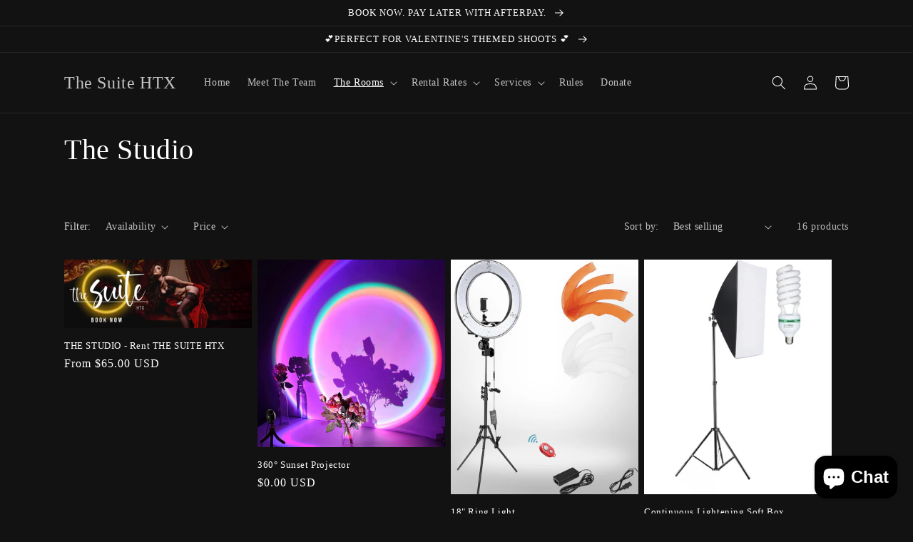

--- FILE ---
content_type: text/html; charset=utf-8
request_url: https://thesuitehtx.com/collections/the-rooms
body_size: 38186
content:
<!doctype html>
<html class="no-js" lang="en">
  <head>
    <meta name="yandex-verification" content="5acd45cf4678e68f" />
<!-- Google Tag Manager -->
<script>(function(w,d,s,l,i){w[l]=w[l]||[];w[l].push({'gtm.start':
new Date().getTime(),event:'gtm.js'});var f=d.getElementsByTagName(s)[0],
j=d.createElement(s),dl=l!='dataLayer'?'&l='+l:'';j.async=true;j.src=
'https://www.googletagmanager.com/gtm.js?id='+i+dl;f.parentNode.insertBefore(j,f);
})(window,document,'script','dataLayer','GTM-N5R82GL');</script>
<!-- End Google Tag Manager -->
    <meta name="google-site-verification" content="dV-kfxWuNkx1S_9BvTia_FJlg86hqykSkLyiJfCM98E" />
    <meta charset="utf-8">
    <meta http-equiv="X-UA-Compatible" content="IE=edge">
    <meta name="viewport" content="width=device-width,initial-scale=1">
    <meta name="theme-color" content="">
    <link rel="canonical" href="https://thesuitehtx.com/collections/the-rooms">
    <link rel="preconnect" href="https://cdn.shopify.com" crossorigin><link rel="icon" type="image/png" href="//thesuitehtx.com/cdn/shop/files/the_suite_70_55d9ff70-13aa-49c4-a9f1-436a70cf6b6d.jpg?crop=center&height=32&v=1669743702&width=32"><title>
      The Studio
 &ndash; The Suite HTX</title>

    

    

<meta property="og:site_name" content="The Suite HTX">
<meta property="og:url" content="https://thesuitehtx.com/collections/the-rooms">
<meta property="og:title" content="The Studio">
<meta property="og:type" content="website">
<meta property="og:description" content="Multi room themed space for your photography and event needs. In house master photographer, model coach, set designer, fashion designer, and MUAH. The Suite HTX | A Multi Room Creative Studio Experience TheSuiteHTX | Visit Now: www.thesuitehtx.com"><meta name="twitter:card" content="summary_large_image">
<meta name="twitter:title" content="The Studio">
<meta name="twitter:description" content="Multi room themed space for your photography and event needs. In house master photographer, model coach, set designer, fashion designer, and MUAH. The Suite HTX | A Multi Room Creative Studio Experience TheSuiteHTX | Visit Now: www.thesuitehtx.com">


    <script src="//thesuitehtx.com/cdn/shop/t/4/assets/global.js?v=149496944046504657681669816276" defer="defer"></script>
    <script>window.performance && window.performance.mark && window.performance.mark('shopify.content_for_header.start');</script><meta id="shopify-digital-wallet" name="shopify-digital-wallet" content="/68575920428/digital_wallets/dialog">
<meta name="shopify-checkout-api-token" content="bf7650debebfc1ba58c76c5a4668ff5a">
<meta id="in-context-paypal-metadata" data-shop-id="68575920428" data-venmo-supported="false" data-environment="production" data-locale="en_US" data-paypal-v4="true" data-currency="USD">
<link rel="alternate" type="application/atom+xml" title="Feed" href="/collections/the-rooms.atom" />
<link rel="alternate" hreflang="x-default" href="https://thesuitehtx.com/collections/the-rooms">
<link rel="alternate" hreflang="es" href="https://thesuitehtx.com/es/collections/the-rooms">
<link rel="alternate" type="application/json+oembed" href="https://thesuitehtx.com/collections/the-rooms.oembed">
<script async="async" src="/checkouts/internal/preloads.js?locale=en-US"></script>
<link rel="preconnect" href="https://shop.app" crossorigin="anonymous">
<script async="async" src="https://shop.app/checkouts/internal/preloads.js?locale=en-US&shop_id=68575920428" crossorigin="anonymous"></script>
<script id="shopify-features" type="application/json">{"accessToken":"bf7650debebfc1ba58c76c5a4668ff5a","betas":["rich-media-storefront-analytics"],"domain":"thesuitehtx.com","predictiveSearch":true,"shopId":68575920428,"locale":"en"}</script>
<script>var Shopify = Shopify || {};
Shopify.shop = "the-suite-htx.myshopify.com";
Shopify.locale = "en";
Shopify.currency = {"active":"USD","rate":"1.0"};
Shopify.country = "US";
Shopify.theme = {"name":"Dawn with Installments message","id":138915610924,"schema_name":"Dawn","schema_version":"7.0.1","theme_store_id":887,"role":"main"};
Shopify.theme.handle = "null";
Shopify.theme.style = {"id":null,"handle":null};
Shopify.cdnHost = "thesuitehtx.com/cdn";
Shopify.routes = Shopify.routes || {};
Shopify.routes.root = "/";</script>
<script type="module">!function(o){(o.Shopify=o.Shopify||{}).modules=!0}(window);</script>
<script>!function(o){function n(){var o=[];function n(){o.push(Array.prototype.slice.apply(arguments))}return n.q=o,n}var t=o.Shopify=o.Shopify||{};t.loadFeatures=n(),t.autoloadFeatures=n()}(window);</script>
<script>
  window.ShopifyPay = window.ShopifyPay || {};
  window.ShopifyPay.apiHost = "shop.app\/pay";
  window.ShopifyPay.redirectState = null;
</script>
<script id="shop-js-analytics" type="application/json">{"pageType":"collection"}</script>
<script defer="defer" async type="module" src="//thesuitehtx.com/cdn/shopifycloud/shop-js/modules/v2/client.init-shop-cart-sync_D0dqhulL.en.esm.js"></script>
<script defer="defer" async type="module" src="//thesuitehtx.com/cdn/shopifycloud/shop-js/modules/v2/chunk.common_CpVO7qML.esm.js"></script>
<script type="module">
  await import("//thesuitehtx.com/cdn/shopifycloud/shop-js/modules/v2/client.init-shop-cart-sync_D0dqhulL.en.esm.js");
await import("//thesuitehtx.com/cdn/shopifycloud/shop-js/modules/v2/chunk.common_CpVO7qML.esm.js");

  window.Shopify.SignInWithShop?.initShopCartSync?.({"fedCMEnabled":true,"windoidEnabled":true});

</script>
<script>
  window.Shopify = window.Shopify || {};
  if (!window.Shopify.featureAssets) window.Shopify.featureAssets = {};
  window.Shopify.featureAssets['shop-js'] = {"shop-cart-sync":["modules/v2/client.shop-cart-sync_D9bwt38V.en.esm.js","modules/v2/chunk.common_CpVO7qML.esm.js"],"init-fed-cm":["modules/v2/client.init-fed-cm_BJ8NPuHe.en.esm.js","modules/v2/chunk.common_CpVO7qML.esm.js"],"init-shop-email-lookup-coordinator":["modules/v2/client.init-shop-email-lookup-coordinator_pVrP2-kG.en.esm.js","modules/v2/chunk.common_CpVO7qML.esm.js"],"shop-cash-offers":["modules/v2/client.shop-cash-offers_CNh7FWN-.en.esm.js","modules/v2/chunk.common_CpVO7qML.esm.js","modules/v2/chunk.modal_DKF6x0Jh.esm.js"],"init-shop-cart-sync":["modules/v2/client.init-shop-cart-sync_D0dqhulL.en.esm.js","modules/v2/chunk.common_CpVO7qML.esm.js"],"init-windoid":["modules/v2/client.init-windoid_DaoAelzT.en.esm.js","modules/v2/chunk.common_CpVO7qML.esm.js"],"shop-toast-manager":["modules/v2/client.shop-toast-manager_1DND8Tac.en.esm.js","modules/v2/chunk.common_CpVO7qML.esm.js"],"pay-button":["modules/v2/client.pay-button_CFeQi1r6.en.esm.js","modules/v2/chunk.common_CpVO7qML.esm.js"],"shop-button":["modules/v2/client.shop-button_Ca94MDdQ.en.esm.js","modules/v2/chunk.common_CpVO7qML.esm.js"],"shop-login-button":["modules/v2/client.shop-login-button_DPYNfp1Z.en.esm.js","modules/v2/chunk.common_CpVO7qML.esm.js","modules/v2/chunk.modal_DKF6x0Jh.esm.js"],"avatar":["modules/v2/client.avatar_BTnouDA3.en.esm.js"],"shop-follow-button":["modules/v2/client.shop-follow-button_BMKh4nJE.en.esm.js","modules/v2/chunk.common_CpVO7qML.esm.js","modules/v2/chunk.modal_DKF6x0Jh.esm.js"],"init-customer-accounts-sign-up":["modules/v2/client.init-customer-accounts-sign-up_CJXi5kRN.en.esm.js","modules/v2/client.shop-login-button_DPYNfp1Z.en.esm.js","modules/v2/chunk.common_CpVO7qML.esm.js","modules/v2/chunk.modal_DKF6x0Jh.esm.js"],"init-shop-for-new-customer-accounts":["modules/v2/client.init-shop-for-new-customer-accounts_BoBxkgWu.en.esm.js","modules/v2/client.shop-login-button_DPYNfp1Z.en.esm.js","modules/v2/chunk.common_CpVO7qML.esm.js","modules/v2/chunk.modal_DKF6x0Jh.esm.js"],"init-customer-accounts":["modules/v2/client.init-customer-accounts_DCuDTzpR.en.esm.js","modules/v2/client.shop-login-button_DPYNfp1Z.en.esm.js","modules/v2/chunk.common_CpVO7qML.esm.js","modules/v2/chunk.modal_DKF6x0Jh.esm.js"],"checkout-modal":["modules/v2/client.checkout-modal_U_3e4VxF.en.esm.js","modules/v2/chunk.common_CpVO7qML.esm.js","modules/v2/chunk.modal_DKF6x0Jh.esm.js"],"lead-capture":["modules/v2/client.lead-capture_DEgn0Z8u.en.esm.js","modules/v2/chunk.common_CpVO7qML.esm.js","modules/v2/chunk.modal_DKF6x0Jh.esm.js"],"shop-login":["modules/v2/client.shop-login_CoM5QKZ_.en.esm.js","modules/v2/chunk.common_CpVO7qML.esm.js","modules/v2/chunk.modal_DKF6x0Jh.esm.js"],"payment-terms":["modules/v2/client.payment-terms_BmrqWn8r.en.esm.js","modules/v2/chunk.common_CpVO7qML.esm.js","modules/v2/chunk.modal_DKF6x0Jh.esm.js"]};
</script>
<script>(function() {
  var isLoaded = false;
  function asyncLoad() {
    if (isLoaded) return;
    isLoaded = true;
    var urls = ["https:\/\/picca.prezenapps.com\/public\/js\/lookbook-app-v2.js?shop=the-suite-htx.myshopify.com","https:\/\/chimpstatic.com\/mcjs-connected\/js\/users\/043402e78e1621ac7359cd813\/6e770a68527b03ceae8a16fd1.js?shop=the-suite-htx.myshopify.com"];
    for (var i = 0; i < urls.length; i++) {
      var s = document.createElement('script');
      s.type = 'text/javascript';
      s.async = true;
      s.src = urls[i];
      var x = document.getElementsByTagName('script')[0];
      x.parentNode.insertBefore(s, x);
    }
  };
  if(window.attachEvent) {
    window.attachEvent('onload', asyncLoad);
  } else {
    window.addEventListener('load', asyncLoad, false);
  }
})();</script>
<script id="__st">var __st={"a":68575920428,"offset":-21600,"reqid":"6f58478b-db5d-4a3e-a92d-c805d037c268-1764678567","pageurl":"thesuitehtx.com\/collections\/the-rooms","u":"3642f9657569","p":"collection","rtyp":"collection","rid":433804673324};</script>
<script>window.ShopifyPaypalV4VisibilityTracking = true;</script>
<script id="captcha-bootstrap">!function(){'use strict';const t='contact',e='account',n='new_comment',o=[[t,t],['blogs',n],['comments',n],[t,'customer']],c=[[e,'customer_login'],[e,'guest_login'],[e,'recover_customer_password'],[e,'create_customer']],r=t=>t.map((([t,e])=>`form[action*='/${t}']:not([data-nocaptcha='true']) input[name='form_type'][value='${e}']`)).join(','),a=t=>()=>t?[...document.querySelectorAll(t)].map((t=>t.form)):[];function s(){const t=[...o],e=r(t);return a(e)}const i='password',u='form_key',d=['recaptcha-v3-token','g-recaptcha-response','h-captcha-response',i],f=()=>{try{return window.sessionStorage}catch{return}},m='__shopify_v',_=t=>t.elements[u];function p(t,e,n=!1){try{const o=window.sessionStorage,c=JSON.parse(o.getItem(e)),{data:r}=function(t){const{data:e,action:n}=t;return t[m]||n?{data:e,action:n}:{data:t,action:n}}(c);for(const[e,n]of Object.entries(r))t.elements[e]&&(t.elements[e].value=n);n&&o.removeItem(e)}catch(o){console.error('form repopulation failed',{error:o})}}const l='form_type',E='cptcha';function T(t){t.dataset[E]=!0}const w=window,h=w.document,L='Shopify',v='ce_forms',y='captcha';let A=!1;((t,e)=>{const n=(g='f06e6c50-85a8-45c8-87d0-21a2b65856fe',I='https://cdn.shopify.com/shopifycloud/storefront-forms-hcaptcha/ce_storefront_forms_captcha_hcaptcha.v1.5.2.iife.js',D={infoText:'Protected by hCaptcha',privacyText:'Privacy',termsText:'Terms'},(t,e,n)=>{const o=w[L][v],c=o.bindForm;if(c)return c(t,g,e,D).then(n);var r;o.q.push([[t,g,e,D],n]),r=I,A||(h.body.append(Object.assign(h.createElement('script'),{id:'captcha-provider',async:!0,src:r})),A=!0)});var g,I,D;w[L]=w[L]||{},w[L][v]=w[L][v]||{},w[L][v].q=[],w[L][y]=w[L][y]||{},w[L][y].protect=function(t,e){n(t,void 0,e),T(t)},Object.freeze(w[L][y]),function(t,e,n,w,h,L){const[v,y,A,g]=function(t,e,n){const i=e?o:[],u=t?c:[],d=[...i,...u],f=r(d),m=r(i),_=r(d.filter((([t,e])=>n.includes(e))));return[a(f),a(m),a(_),s()]}(w,h,L),I=t=>{const e=t.target;return e instanceof HTMLFormElement?e:e&&e.form},D=t=>v().includes(t);t.addEventListener('submit',(t=>{const e=I(t);if(!e)return;const n=D(e)&&!e.dataset.hcaptchaBound&&!e.dataset.recaptchaBound,o=_(e),c=g().includes(e)&&(!o||!o.value);(n||c)&&t.preventDefault(),c&&!n&&(function(t){try{if(!f())return;!function(t){const e=f();if(!e)return;const n=_(t);if(!n)return;const o=n.value;o&&e.removeItem(o)}(t);const e=Array.from(Array(32),(()=>Math.random().toString(36)[2])).join('');!function(t,e){_(t)||t.append(Object.assign(document.createElement('input'),{type:'hidden',name:u})),t.elements[u].value=e}(t,e),function(t,e){const n=f();if(!n)return;const o=[...t.querySelectorAll(`input[type='${i}']`)].map((({name:t})=>t)),c=[...d,...o],r={};for(const[a,s]of new FormData(t).entries())c.includes(a)||(r[a]=s);n.setItem(e,JSON.stringify({[m]:1,action:t.action,data:r}))}(t,e)}catch(e){console.error('failed to persist form',e)}}(e),e.submit())}));const S=(t,e)=>{t&&!t.dataset[E]&&(n(t,e.some((e=>e===t))),T(t))};for(const o of['focusin','change'])t.addEventListener(o,(t=>{const e=I(t);D(e)&&S(e,y())}));const B=e.get('form_key'),M=e.get(l),P=B&&M;t.addEventListener('DOMContentLoaded',(()=>{const t=y();if(P)for(const e of t)e.elements[l].value===M&&p(e,B);[...new Set([...A(),...v().filter((t=>'true'===t.dataset.shopifyCaptcha))])].forEach((e=>S(e,t)))}))}(h,new URLSearchParams(w.location.search),n,t,e,['guest_login'])})(!0,!0)}();</script>
<script integrity="sha256-52AcMU7V7pcBOXWImdc/TAGTFKeNjmkeM1Pvks/DTgc=" data-source-attribution="shopify.loadfeatures" defer="defer" src="//thesuitehtx.com/cdn/shopifycloud/storefront/assets/storefront/load_feature-81c60534.js" crossorigin="anonymous"></script>
<script crossorigin="anonymous" defer="defer" src="//thesuitehtx.com/cdn/shopifycloud/storefront/assets/shopify_pay/storefront-65b4c6d7.js?v=20250812"></script>
<script data-source-attribution="shopify.dynamic_checkout.dynamic.init">var Shopify=Shopify||{};Shopify.PaymentButton=Shopify.PaymentButton||{isStorefrontPortableWallets:!0,init:function(){window.Shopify.PaymentButton.init=function(){};var t=document.createElement("script");t.src="https://thesuitehtx.com/cdn/shopifycloud/portable-wallets/latest/portable-wallets.en.js",t.type="module",document.head.appendChild(t)}};
</script>
<script data-source-attribution="shopify.dynamic_checkout.buyer_consent">
  function portableWalletsHideBuyerConsent(e){var t=document.getElementById("shopify-buyer-consent"),n=document.getElementById("shopify-subscription-policy-button");t&&n&&(t.classList.add("hidden"),t.setAttribute("aria-hidden","true"),n.removeEventListener("click",e))}function portableWalletsShowBuyerConsent(e){var t=document.getElementById("shopify-buyer-consent"),n=document.getElementById("shopify-subscription-policy-button");t&&n&&(t.classList.remove("hidden"),t.removeAttribute("aria-hidden"),n.addEventListener("click",e))}window.Shopify?.PaymentButton&&(window.Shopify.PaymentButton.hideBuyerConsent=portableWalletsHideBuyerConsent,window.Shopify.PaymentButton.showBuyerConsent=portableWalletsShowBuyerConsent);
</script>
<script data-source-attribution="shopify.dynamic_checkout.cart.bootstrap">document.addEventListener("DOMContentLoaded",(function(){function t(){return document.querySelector("shopify-accelerated-checkout-cart, shopify-accelerated-checkout")}if(t())Shopify.PaymentButton.init();else{new MutationObserver((function(e,n){t()&&(Shopify.PaymentButton.init(),n.disconnect())})).observe(document.body,{childList:!0,subtree:!0})}}));
</script>
<link id="shopify-accelerated-checkout-styles" rel="stylesheet" media="screen" href="https://thesuitehtx.com/cdn/shopifycloud/portable-wallets/latest/accelerated-checkout-backwards-compat.css" crossorigin="anonymous">
<style id="shopify-accelerated-checkout-cart">
        #shopify-buyer-consent {
  margin-top: 1em;
  display: inline-block;
  width: 100%;
}

#shopify-buyer-consent.hidden {
  display: none;
}

#shopify-subscription-policy-button {
  background: none;
  border: none;
  padding: 0;
  text-decoration: underline;
  font-size: inherit;
  cursor: pointer;
}

#shopify-subscription-policy-button::before {
  box-shadow: none;
}

      </style>
<script id="sections-script" data-sections="header,footer" defer="defer" src="//thesuitehtx.com/cdn/shop/t/4/compiled_assets/scripts.js?473"></script>
<script>window.performance && window.performance.mark && window.performance.mark('shopify.content_for_header.end');</script>


    <style data-shopify>
      
      
      
      
      

      :root {
        --font-body-family: "New York", Iowan Old Style, Apple Garamond, Baskerville, Times New Roman, Droid Serif, Times, Source Serif Pro, serif, Apple Color Emoji, Segoe UI Emoji, Segoe UI Symbol;
        --font-body-style: normal;
        --font-body-weight: 400;
        --font-body-weight-bold: 700;

        --font-heading-family: "New York", Iowan Old Style, Apple Garamond, Baskerville, Times New Roman, Droid Serif, Times, Source Serif Pro, serif, Apple Color Emoji, Segoe UI Emoji, Segoe UI Symbol;
        --font-heading-style: normal;
        --font-heading-weight: 400;

        --font-body-scale: 1.0;
        --font-heading-scale: 1.0;

        --color-base-text: 255, 255, 255;
        --color-shadow: 255, 255, 255;
        --color-base-background-1: 18, 18, 18;
        --color-base-background-2: 18, 18, 18;
        --color-base-solid-button-labels: 255, 255, 255;
        --color-base-outline-button-labels: 255, 255, 255;
        --color-base-accent-1: 18, 18, 18;
        --color-base-accent-2: 18, 18, 18;
        --payment-terms-background-color: #121212;

        --gradient-base-background-1: #121212;
        --gradient-base-background-2: #121212;
        --gradient-base-accent-1: #121212;
        --gradient-base-accent-2: #121212;

        --media-padding: px;
        --media-border-opacity: 0.05;
        --media-border-width: 1px;
        --media-radius: 0px;
        --media-shadow-opacity: 0.0;
        --media-shadow-horizontal-offset: 0px;
        --media-shadow-vertical-offset: 4px;
        --media-shadow-blur-radius: 5px;
        --media-shadow-visible: 0;

        --page-width: 120rem;
        --page-width-margin: 0rem;

        --product-card-image-padding: 0.0rem;
        --product-card-corner-radius: 0.0rem;
        --product-card-text-alignment: left;
        --product-card-border-width: 0.0rem;
        --product-card-border-opacity: 0.1;
        --product-card-shadow-opacity: 0.0;
        --product-card-shadow-visible: 0;
        --product-card-shadow-horizontal-offset: 0.0rem;
        --product-card-shadow-vertical-offset: 0.4rem;
        --product-card-shadow-blur-radius: 0.5rem;

        --collection-card-image-padding: 0.0rem;
        --collection-card-corner-radius: 0.0rem;
        --collection-card-text-alignment: left;
        --collection-card-border-width: 0.0rem;
        --collection-card-border-opacity: 0.1;
        --collection-card-shadow-opacity: 0.0;
        --collection-card-shadow-visible: 0;
        --collection-card-shadow-horizontal-offset: 0.0rem;
        --collection-card-shadow-vertical-offset: 0.4rem;
        --collection-card-shadow-blur-radius: 0.5rem;

        --blog-card-image-padding: 0.0rem;
        --blog-card-corner-radius: 0.0rem;
        --blog-card-text-alignment: left;
        --blog-card-border-width: 0.0rem;
        --blog-card-border-opacity: 0.1;
        --blog-card-shadow-opacity: 0.0;
        --blog-card-shadow-visible: 0;
        --blog-card-shadow-horizontal-offset: 0.0rem;
        --blog-card-shadow-vertical-offset: 0.4rem;
        --blog-card-shadow-blur-radius: 0.5rem;

        --badge-corner-radius: 4.0rem;

        --popup-border-width: 1px;
        --popup-border-opacity: 0.1;
        --popup-corner-radius: 0px;
        --popup-shadow-opacity: 0.0;
        --popup-shadow-horizontal-offset: 0px;
        --popup-shadow-vertical-offset: 4px;
        --popup-shadow-blur-radius: 5px;

        --drawer-border-width: 1px;
        --drawer-border-opacity: 0.1;
        --drawer-shadow-opacity: 0.0;
        --drawer-shadow-horizontal-offset: 0px;
        --drawer-shadow-vertical-offset: 4px;
        --drawer-shadow-blur-radius: 5px;

        --spacing-sections-desktop: 0px;
        --spacing-sections-mobile: 0px;

        --grid-desktop-vertical-spacing: 8px;
        --grid-desktop-horizontal-spacing: 8px;
        --grid-mobile-vertical-spacing: 4px;
        --grid-mobile-horizontal-spacing: 4px;

        --text-boxes-border-opacity: 0.1;
        --text-boxes-border-width: 0px;
        --text-boxes-radius: 0px;
        --text-boxes-shadow-opacity: 0.0;
        --text-boxes-shadow-visible: 0;
        --text-boxes-shadow-horizontal-offset: 0px;
        --text-boxes-shadow-vertical-offset: 4px;
        --text-boxes-shadow-blur-radius: 5px;

        --buttons-radius: 0px;
        --buttons-radius-outset: 0px;
        --buttons-border-width: 1px;
        --buttons-border-opacity: 1.0;
        --buttons-shadow-opacity: 0.0;
        --buttons-shadow-visible: 0;
        --buttons-shadow-horizontal-offset: 0px;
        --buttons-shadow-vertical-offset: 4px;
        --buttons-shadow-blur-radius: 5px;
        --buttons-border-offset: 0px;

        --inputs-radius: 0px;
        --inputs-border-width: 1px;
        --inputs-border-opacity: 0.55;
        --inputs-shadow-opacity: 0.0;
        --inputs-shadow-horizontal-offset: 0px;
        --inputs-margin-offset: 0px;
        --inputs-shadow-vertical-offset: 4px;
        --inputs-shadow-blur-radius: 5px;
        --inputs-radius-outset: 0px;

        --variant-pills-radius: 40px;
        --variant-pills-border-width: 1px;
        --variant-pills-border-opacity: 0.55;
        --variant-pills-shadow-opacity: 0.0;
        --variant-pills-shadow-horizontal-offset: 0px;
        --variant-pills-shadow-vertical-offset: 4px;
        --variant-pills-shadow-blur-radius: 5px;
      }

      *,
      *::before,
      *::after {
        box-sizing: inherit;
      }

      html {
        box-sizing: border-box;
        font-size: calc(var(--font-body-scale) * 62.5%);
        height: 100%;
      }

      body {
        display: grid;
        grid-template-rows: auto auto 1fr auto;
        grid-template-columns: 100%;
        min-height: 100%;
        margin: 0;
        font-size: 1.5rem;
        letter-spacing: 0.06rem;
        line-height: calc(1 + 0.8 / var(--font-body-scale));
        font-family: var(--font-body-family);
        font-style: var(--font-body-style);
        font-weight: var(--font-body-weight);
      }

      @media screen and (min-width: 750px) {
        body {
          font-size: 1.6rem;
        }
      }
    </style>

    <link href="//thesuitehtx.com/cdn/shop/t/4/assets/base.css?v=88290808517547527771669816250" rel="stylesheet" type="text/css" media="all" />
<link rel="stylesheet" href="//thesuitehtx.com/cdn/shop/t/4/assets/component-predictive-search.css?v=83512081251802922551669816267" media="print" onload="this.media='all'"><script>document.documentElement.className = document.documentElement.className.replace('no-js', 'js');
    if (Shopify.designMode) {
      document.documentElement.classList.add('shopify-design-mode');
    }
    </script>                                                                                                                                                                                                                                                                                                                                                                                                                                                                                                                                                                                                                                                                                                                                                                                                                                                                                                                                                                                                                                                                                                                                                                                                                                                                                                                                                                                                                                                                                                                                                                                                                                                                                                                                                                                                                                                                                                                                                                                                                                                                                                                                                                                                                                                                                                                                                                                                                                                                                                                                                                                                                                                                                                                                                                                                                                                                                                                                                                                                                                                                                                                                                                                                                                                                                                                                                                                                                                                                                                                                                                                                                                                                                                                                                                                                                                                                                                                                                                                                                                                           <meta name="ahrefs-site-verification" content="2baad1be0e956a05c9e69321ef31140a07f9f2ae02fae0dcffcf1565f6e5b0a9">                                                                                                                                                                                                                                                                                                                                                                                                                                                                                                                                                                                                                                                                                                                                                                                                                                                                                                                                                                                                                                                                                                                                                                                                                                                                                                                                                                                                                                                                                                                                                                                                                                                                                                                                                                                                                                                                                                                                                                                                                                                                                                                                                                                                                                                                                                                                                                                                                                                                                                                                                                                                                                                                                                                                                                                                                                                                                                                                                                                                                                                                                                                                                                                                                                                                                                                                                                                                                                                                                                                                                                                                                                          




<script type="text/javascript">
window.dataLayer = window.dataLayer || [];

window.appStart = function(){
  window.productPageHandle = function(){

    var productName = "";
    var productId = "";
    var productPrice = "";
    var productBrand = "";
    var productCollection = "";
    var productType = "";
    var productSku = "";
    var productVariantId = "";
    var productVariantTitle = "";

    window.dataLayer.push({
      event: "analyzify_productDetail",
      productId: productId,
      productName: productName,
      productPrice: productPrice,
      productBrand: productBrand,
      productCategory: productCollection,
      productType: productType,
      productSku: productSku,
      productVariantId: productVariantId,
      productVariantTitle: productVariantTitle,
      currency: "USD",
    });
  };

  window.allPageHandle = function(){
    window.dataLayer.push({
      event: "ga4kit_info",
      contentGroup: "collection",
      
        userType: "visitor",
      
    });
  };
  allPageHandle();
      
  

}
appStart();
</script>
  <link href="//thesuitehtx.com/cdn/shop/t/4/assets/zify-gallery.css?v=66271815392070498191678311013" rel="stylesheet" type="text/css" media="all" />
<!-- BEGIN app block: shopify://apps/izyrent/blocks/izyrent/cda4a37a-6d4d-4f3d-b8e5-c19d5c367c6a --><script></script>
<script>
var izyrent_shopify_js = `//thesuitehtx.com/cdn/shopifycloud/storefront/assets/themes_support/api.jquery-7ab1a3a4.js`;
var izyrent_current_page = `collection`;

var izyrent_currency_format = '${{amount}} USD';

var izyrent_money_format = '$1,000.00';
</script>


<script>
var izyrentSettings = `{"timezone":{"ianaTimezone":"America/Chicago","timezoneOffset":"-0600","currencyCode":"USD"},"storefront":"d9be40c59758262c8cc24f3ce6549ce9","timeFormat":"12","translate":"default","redirectCheckout":"default","disabledDatesGlobal":"","couponPrefix":"IZYRENT_","theme":{},"translations":{},"showMonths":{"md":"1","lg":"1"},"quantityPosition":"default","startCal":"default","displayCal":"default","displayPrice":"default","deposit":{"id":"49931223040300","amount":"0","percent":0},"checkoutMode":"default","showFinalPriceOnly":"disabled","sections":[{"label":"Calendar","value":"calendar"},{"label":"Resume","value":"resume"},{"label":"Add-ons","value":"addons"},{"label":"Requests","value":"requests"}],"syncDates":"disabled","countdown":"disabled","expiration":"15"}`;
if(typeof izyrentSettings === "string"){
  izyrentSettings = izyrentSettings.replace(/=>/g, ":");
  izyrentSettings = JSON.parse(izyrentSettings);
}


 
</script>


 <style>
quick-add-modal .shopify-payment-button,.predictive-search__list-item:has(a[href*="deposit"]),.grid__item:has(.card-wrapper a[href*="deposit"]),.product-item:has(a[href*="deposit"]){display: none !important;};
</style>

<style>
.cart-count-bubble,.cart-item .quantity{ display:none;}
.mw-apo-configure-link{ display:none !important;}
.izyloader {
    padding: 10px;
    max-width: 44rem;
    width: 100%;
}
.izyloader > span {
  width: 48px;
  height: 48px;
  border-radius: 50%;
  display: inline-block;
  position: relative;
  border: 10px solid;
  border-color: rgb(0 0 0 / 7%) rgb(0 0 0 / 14%) rgb(0 0 0 / 21%) rgb(0 0 0 / 28%);
  box-sizing: border-box;
  animation: rotation 0.8s linear infinite;
  display: flex;
  margin: auto;
  padding-top: 10px;
}
body.izyloaderhide .izyloader,.cart-item__details .cart-item__discounted-prices{display:none !important;}
@keyframes rotation {
  0% {
    transform: rotate(0deg);
  }
  100% {
    transform: rotate(360deg);
  }
} 
</style>
<script>

 if(izyrentSettings?.theme?.text?.resume) {
     const color = izyrentSettings.theme.text.resume;
 
    const updateOpacity = (rgba, newOpacity) =>
                rgba.replace(
                  /rgba\((\d+),\s*(\d+),\s*(\d+),\s*[\d.]+\)/,
                  `rgba($1, $2, $3, ${newOpacity})`
                );

            
              let css = `.izyloader > span {border-color: ${updateOpacity(
               color,
                0.07
              )} ${updateOpacity(color, 0.14)} ${updateOpacity(
                color,
                0.21
              )} ${updateOpacity(color, 0.28)} !important;}`;

      document.head.insertAdjacentHTML('beforeend', `<style>${css}</style>`);
      
  }

</script>


<script src="https://izyrent.speaz.com/izyrent.js?shop=the-suite-htx.myshopify.com&v=1764583050348" async></script>

<!-- END app block --><!-- BEGIN app block: shopify://apps/rt-terms-and-conditions-box/blocks/app-embed/17661ca5-aeea-41b9-8091-d8f7233e8b22 --><script type='text/javascript'>
  window.roarJs = window.roarJs || {};
      roarJs.LegalConfig = {
          metafields: {
          shop: "the-suite-htx.myshopify.com",
          settings: {"enabled":"1","param":{"message":"I have read and agreed with the {link} ","error_message":"Please agree to the terms and conditions before making a purchase!","error_display":"dialog","greeting":{"enabled":"0","message":"Please agree to the T\u0026C before purchasing!","delay":"1"},"link_order":["link"],"links":{"link":{"label":"Studio Rental and Terms of Use Agreement","target":"_blank","url":"https:\/\/thesuitehtx.com\/pages\/studio-rental-and-terms-of-use-agreement","policy":"terms-of-service"}},"force_enabled":"0","optional":"0","optional_message_enabled":"0","optional_message_value":"Thank you! The page will be moved to the checkout page.","optional_checkbox_hidden":"0","time_enabled":"1","time_label":"Agreed to the Terms and Conditions on","checkbox":"1"},"popup":{"title":"Studio Rental and Terms of Use Agreement","width":"600","button":"Process to Checkout","icon_color":"#ffffff"},"style":{"checkbox":{"size":"20","color":"#ffffff"},"message":{"font":"inherit","size":"14","customized":{"enabled":"1","color":"#ffffff","accent":"#ffffff","error":"#de3618"},"align":"inherit","padding":{"top":"0","right":"0","bottom":"0","left":"0"}}},"only1":"true","installer":[]},
          moneyFormat: "${{amount}}"
      }
  }
</script>
<script src='https://cdn.shopify.com/extensions/019a2c75-764c-7925-b253-e24466484d41/legal-7/assets/legal.js' defer></script>


<!-- END app block --><script src="https://cdn.shopify.com/extensions/7bc9bb47-adfa-4267-963e-cadee5096caf/inbox-1252/assets/inbox-chat-loader.js" type="text/javascript" defer="defer"></script>
<link href="https://cdn.shopify.com/extensions/019a2c75-764c-7925-b253-e24466484d41/legal-7/assets/legal.css" rel="stylesheet" type="text/css" media="all">
<link href="https://cdn.shopify.com/extensions/707603ea-6613-4296-bb59-48145c290e02/propel-subscriptions-13/assets/subscriptions-now-widget.css" rel="stylesheet" type="text/css" media="all">
<link href="https://monorail-edge.shopifysvc.com" rel="dns-prefetch">
<script>(function(){if ("sendBeacon" in navigator && "performance" in window) {try {var session_token_from_headers = performance.getEntriesByType('navigation')[0].serverTiming.find(x => x.name == '_s').description;} catch {var session_token_from_headers = undefined;}var session_cookie_matches = document.cookie.match(/_shopify_s=([^;]*)/);var session_token_from_cookie = session_cookie_matches && session_cookie_matches.length === 2 ? session_cookie_matches[1] : "";var session_token = session_token_from_headers || session_token_from_cookie || "";function handle_abandonment_event(e) {var entries = performance.getEntries().filter(function(entry) {return /monorail-edge.shopifysvc.com/.test(entry.name);});if (!window.abandonment_tracked && entries.length === 0) {window.abandonment_tracked = true;var currentMs = Date.now();var navigation_start = performance.timing.navigationStart;var payload = {shop_id: 68575920428,url: window.location.href,navigation_start,duration: currentMs - navigation_start,session_token,page_type: "collection"};window.navigator.sendBeacon("https://monorail-edge.shopifysvc.com/v1/produce", JSON.stringify({schema_id: "online_store_buyer_site_abandonment/1.1",payload: payload,metadata: {event_created_at_ms: currentMs,event_sent_at_ms: currentMs}}));}}window.addEventListener('pagehide', handle_abandonment_event);}}());</script>
<script id="web-pixels-manager-setup">(function e(e,d,r,n,o){if(void 0===o&&(o={}),!Boolean(null===(a=null===(i=window.Shopify)||void 0===i?void 0:i.analytics)||void 0===a?void 0:a.replayQueue)){var i,a;window.Shopify=window.Shopify||{};var t=window.Shopify;t.analytics=t.analytics||{};var s=t.analytics;s.replayQueue=[],s.publish=function(e,d,r){return s.replayQueue.push([e,d,r]),!0};try{self.performance.mark("wpm:start")}catch(e){}var l=function(){var e={modern:/Edge?\/(1{2}[4-9]|1[2-9]\d|[2-9]\d{2}|\d{4,})\.\d+(\.\d+|)|Firefox\/(1{2}[4-9]|1[2-9]\d|[2-9]\d{2}|\d{4,})\.\d+(\.\d+|)|Chrom(ium|e)\/(9{2}|\d{3,})\.\d+(\.\d+|)|(Maci|X1{2}).+ Version\/(15\.\d+|(1[6-9]|[2-9]\d|\d{3,})\.\d+)([,.]\d+|)( \(\w+\)|)( Mobile\/\w+|) Safari\/|Chrome.+OPR\/(9{2}|\d{3,})\.\d+\.\d+|(CPU[ +]OS|iPhone[ +]OS|CPU[ +]iPhone|CPU IPhone OS|CPU iPad OS)[ +]+(15[._]\d+|(1[6-9]|[2-9]\d|\d{3,})[._]\d+)([._]\d+|)|Android:?[ /-](13[3-9]|1[4-9]\d|[2-9]\d{2}|\d{4,})(\.\d+|)(\.\d+|)|Android.+Firefox\/(13[5-9]|1[4-9]\d|[2-9]\d{2}|\d{4,})\.\d+(\.\d+|)|Android.+Chrom(ium|e)\/(13[3-9]|1[4-9]\d|[2-9]\d{2}|\d{4,})\.\d+(\.\d+|)|SamsungBrowser\/([2-9]\d|\d{3,})\.\d+/,legacy:/Edge?\/(1[6-9]|[2-9]\d|\d{3,})\.\d+(\.\d+|)|Firefox\/(5[4-9]|[6-9]\d|\d{3,})\.\d+(\.\d+|)|Chrom(ium|e)\/(5[1-9]|[6-9]\d|\d{3,})\.\d+(\.\d+|)([\d.]+$|.*Safari\/(?![\d.]+ Edge\/[\d.]+$))|(Maci|X1{2}).+ Version\/(10\.\d+|(1[1-9]|[2-9]\d|\d{3,})\.\d+)([,.]\d+|)( \(\w+\)|)( Mobile\/\w+|) Safari\/|Chrome.+OPR\/(3[89]|[4-9]\d|\d{3,})\.\d+\.\d+|(CPU[ +]OS|iPhone[ +]OS|CPU[ +]iPhone|CPU IPhone OS|CPU iPad OS)[ +]+(10[._]\d+|(1[1-9]|[2-9]\d|\d{3,})[._]\d+)([._]\d+|)|Android:?[ /-](13[3-9]|1[4-9]\d|[2-9]\d{2}|\d{4,})(\.\d+|)(\.\d+|)|Mobile Safari.+OPR\/([89]\d|\d{3,})\.\d+\.\d+|Android.+Firefox\/(13[5-9]|1[4-9]\d|[2-9]\d{2}|\d{4,})\.\d+(\.\d+|)|Android.+Chrom(ium|e)\/(13[3-9]|1[4-9]\d|[2-9]\d{2}|\d{4,})\.\d+(\.\d+|)|Android.+(UC? ?Browser|UCWEB|U3)[ /]?(15\.([5-9]|\d{2,})|(1[6-9]|[2-9]\d|\d{3,})\.\d+)\.\d+|SamsungBrowser\/(5\.\d+|([6-9]|\d{2,})\.\d+)|Android.+MQ{2}Browser\/(14(\.(9|\d{2,})|)|(1[5-9]|[2-9]\d|\d{3,})(\.\d+|))(\.\d+|)|K[Aa][Ii]OS\/(3\.\d+|([4-9]|\d{2,})\.\d+)(\.\d+|)/},d=e.modern,r=e.legacy,n=navigator.userAgent;return n.match(d)?"modern":n.match(r)?"legacy":"unknown"}(),u="modern"===l?"modern":"legacy",c=(null!=n?n:{modern:"",legacy:""})[u],f=function(e){return[e.baseUrl,"/wpm","/b",e.hashVersion,"modern"===e.buildTarget?"m":"l",".js"].join("")}({baseUrl:d,hashVersion:r,buildTarget:u}),m=function(e){var d=e.version,r=e.bundleTarget,n=e.surface,o=e.pageUrl,i=e.monorailEndpoint;return{emit:function(e){var a=e.status,t=e.errorMsg,s=(new Date).getTime(),l=JSON.stringify({metadata:{event_sent_at_ms:s},events:[{schema_id:"web_pixels_manager_load/3.1",payload:{version:d,bundle_target:r,page_url:o,status:a,surface:n,error_msg:t},metadata:{event_created_at_ms:s}}]});if(!i)return console&&console.warn&&console.warn("[Web Pixels Manager] No Monorail endpoint provided, skipping logging."),!1;try{return self.navigator.sendBeacon.bind(self.navigator)(i,l)}catch(e){}var u=new XMLHttpRequest;try{return u.open("POST",i,!0),u.setRequestHeader("Content-Type","text/plain"),u.send(l),!0}catch(e){return console&&console.warn&&console.warn("[Web Pixels Manager] Got an unhandled error while logging to Monorail."),!1}}}}({version:r,bundleTarget:l,surface:e.surface,pageUrl:self.location.href,monorailEndpoint:e.monorailEndpoint});try{o.browserTarget=l,function(e){var d=e.src,r=e.async,n=void 0===r||r,o=e.onload,i=e.onerror,a=e.sri,t=e.scriptDataAttributes,s=void 0===t?{}:t,l=document.createElement("script"),u=document.querySelector("head"),c=document.querySelector("body");if(l.async=n,l.src=d,a&&(l.integrity=a,l.crossOrigin="anonymous"),s)for(var f in s)if(Object.prototype.hasOwnProperty.call(s,f))try{l.dataset[f]=s[f]}catch(e){}if(o&&l.addEventListener("load",o),i&&l.addEventListener("error",i),u)u.appendChild(l);else{if(!c)throw new Error("Did not find a head or body element to append the script");c.appendChild(l)}}({src:f,async:!0,onload:function(){if(!function(){var e,d;return Boolean(null===(d=null===(e=window.Shopify)||void 0===e?void 0:e.analytics)||void 0===d?void 0:d.initialized)}()){var d=window.webPixelsManager.init(e)||void 0;if(d){var r=window.Shopify.analytics;r.replayQueue.forEach((function(e){var r=e[0],n=e[1],o=e[2];d.publishCustomEvent(r,n,o)})),r.replayQueue=[],r.publish=d.publishCustomEvent,r.visitor=d.visitor,r.initialized=!0}}},onerror:function(){return m.emit({status:"failed",errorMsg:"".concat(f," has failed to load")})},sri:function(e){var d=/^sha384-[A-Za-z0-9+/=]+$/;return"string"==typeof e&&d.test(e)}(c)?c:"",scriptDataAttributes:o}),m.emit({status:"loading"})}catch(e){m.emit({status:"failed",errorMsg:(null==e?void 0:e.message)||"Unknown error"})}}})({shopId: 68575920428,storefrontBaseUrl: "https://thesuitehtx.com",extensionsBaseUrl: "https://extensions.shopifycdn.com/cdn/shopifycloud/web-pixels-manager",monorailEndpoint: "https://monorail-edge.shopifysvc.com/unstable/produce_batch",surface: "storefront-renderer",enabledBetaFlags: ["2dca8a86"],webPixelsConfigList: [{"id":"727908652","configuration":"{\"config\":\"{\\\"pixel_id\\\":\\\"G-D2CWXDCKF9\\\",\\\"gtag_events\\\":[{\\\"type\\\":\\\"purchase\\\",\\\"action_label\\\":\\\"G-D2CWXDCKF9\\\"},{\\\"type\\\":\\\"page_view\\\",\\\"action_label\\\":\\\"G-D2CWXDCKF9\\\"},{\\\"type\\\":\\\"view_item\\\",\\\"action_label\\\":\\\"G-D2CWXDCKF9\\\"},{\\\"type\\\":\\\"search\\\",\\\"action_label\\\":\\\"G-D2CWXDCKF9\\\"},{\\\"type\\\":\\\"add_to_cart\\\",\\\"action_label\\\":\\\"G-D2CWXDCKF9\\\"},{\\\"type\\\":\\\"begin_checkout\\\",\\\"action_label\\\":\\\"G-D2CWXDCKF9\\\"},{\\\"type\\\":\\\"add_payment_info\\\",\\\"action_label\\\":\\\"G-D2CWXDCKF9\\\"}],\\\"enable_monitoring_mode\\\":false}\"}","eventPayloadVersion":"v1","runtimeContext":"OPEN","scriptVersion":"b2a88bafab3e21179ed38636efcd8a93","type":"APP","apiClientId":1780363,"privacyPurposes":[],"dataSharingAdjustments":{"protectedCustomerApprovalScopes":["read_customer_address","read_customer_email","read_customer_name","read_customer_personal_data","read_customer_phone"]}},{"id":"391840044","configuration":"{\"pixel_id\":\"3583997798486565\",\"pixel_type\":\"facebook_pixel\",\"metaapp_system_user_token\":\"-\"}","eventPayloadVersion":"v1","runtimeContext":"OPEN","scriptVersion":"ca16bc87fe92b6042fbaa3acc2fbdaa6","type":"APP","apiClientId":2329312,"privacyPurposes":["ANALYTICS","MARKETING","SALE_OF_DATA"],"dataSharingAdjustments":{"protectedCustomerApprovalScopes":["read_customer_address","read_customer_email","read_customer_name","read_customer_personal_data","read_customer_phone"]}},{"id":"33521964","configuration":"{\"myshopifyDomain\":\"the-suite-htx.myshopify.com\"}","eventPayloadVersion":"v1","runtimeContext":"STRICT","scriptVersion":"23b97d18e2aa74363140dc29c9284e87","type":"APP","apiClientId":2775569,"privacyPurposes":["ANALYTICS","MARKETING","SALE_OF_DATA"],"dataSharingAdjustments":{"protectedCustomerApprovalScopes":[]}},{"id":"shopify-app-pixel","configuration":"{}","eventPayloadVersion":"v1","runtimeContext":"STRICT","scriptVersion":"0450","apiClientId":"shopify-pixel","type":"APP","privacyPurposes":["ANALYTICS","MARKETING"]},{"id":"shopify-custom-pixel","eventPayloadVersion":"v1","runtimeContext":"LAX","scriptVersion":"0450","apiClientId":"shopify-pixel","type":"CUSTOM","privacyPurposes":["ANALYTICS","MARKETING"]}],isMerchantRequest: false,initData: {"shop":{"name":"The Suite HTX","paymentSettings":{"currencyCode":"USD"},"myshopifyDomain":"the-suite-htx.myshopify.com","countryCode":"US","storefrontUrl":"https:\/\/thesuitehtx.com"},"customer":null,"cart":null,"checkout":null,"productVariants":[],"purchasingCompany":null},},"https://thesuitehtx.com/cdn","ae1676cfwd2530674p4253c800m34e853cb",{"modern":"","legacy":""},{"shopId":"68575920428","storefrontBaseUrl":"https:\/\/thesuitehtx.com","extensionBaseUrl":"https:\/\/extensions.shopifycdn.com\/cdn\/shopifycloud\/web-pixels-manager","surface":"storefront-renderer","enabledBetaFlags":"[\"2dca8a86\"]","isMerchantRequest":"false","hashVersion":"ae1676cfwd2530674p4253c800m34e853cb","publish":"custom","events":"[[\"page_viewed\",{}],[\"collection_viewed\",{\"collection\":{\"id\":\"433804673324\",\"title\":\"The Studio\",\"productVariants\":[{\"price\":{\"amount\":65.0,\"currencyCode\":\"USD\"},\"product\":{\"title\":\"THE STUDIO - Rent THE SUITE HTX\",\"vendor\":\"The Suite HTX\",\"id\":\"8030841045292\",\"untranslatedTitle\":\"THE STUDIO - Rent THE SUITE HTX\",\"url\":\"\/products\/the-full-suite\",\"type\":\"\"},\"id\":\"50480980066604\",\"image\":{\"src\":\"\/\/thesuitehtx.com\/cdn\/shop\/files\/367065317_10231521379724340_6892984783602873109_n_c260f66b-b58a-45ff-9858-917d9db8e73d.jpg?v=1692295330\"},\"sku\":null,\"title\":\"1 Hour\",\"untranslatedTitle\":\"1 Hour\"},{\"price\":{\"amount\":0.0,\"currencyCode\":\"USD\"},\"product\":{\"title\":\"360° Sunset Projector\",\"vendor\":\"The Suite HTX\",\"id\":\"8204395938092\",\"untranslatedTitle\":\"360° Sunset Projector\",\"url\":\"\/products\/360-sunset-projector\",\"type\":\"Light Rental\"},\"id\":\"44709109891372\",\"image\":{\"src\":\"\/\/thesuitehtx.com\/cdn\/shop\/products\/71vQKKt0UES._AC_SL1500.jpg?v=1678506598\"},\"sku\":null,\"title\":\"360° Sunset Projector \/ 2 Hours\",\"untranslatedTitle\":\"360° Sunset Projector \/ 2 Hours\"},{\"price\":{\"amount\":0.0,\"currencyCode\":\"USD\"},\"product\":{\"title\":\"18\\\" Ring Light\",\"vendor\":\"The Suite HTX\",\"id\":\"8204436308268\",\"untranslatedTitle\":\"18\\\" Ring Light\",\"url\":\"\/products\/18-ring-light\",\"type\":\"Light Rental\"},\"id\":\"44709330714924\",\"image\":{\"src\":\"\/\/thesuitehtx.com\/cdn\/shop\/products\/25D0C4B4-DEA0-403E-A9E6-A2E181E8CB62_abd2075b-7e4e-43c3-a7a7-9bcc4617d79f.png?v=1678507787\"},\"sku\":null,\"title\":\"18\\\" Ring Light \/ 2 Hours\",\"untranslatedTitle\":\"18\\\" Ring Light \/ 2 Hours\"},{\"price\":{\"amount\":0.0,\"currencyCode\":\"USD\"},\"product\":{\"title\":\"Continuous Lightening Soft Box\",\"vendor\":\"The Suite HTX\",\"id\":\"8204396658988\",\"untranslatedTitle\":\"Continuous Lightening Soft Box\",\"url\":\"\/products\/continuous-lightening-soft-box\",\"type\":\"Light Rental\"},\"id\":\"49445931778348\",\"image\":{\"src\":\"\/\/thesuitehtx.com\/cdn\/shop\/products\/86B377A5-0B0B-409C-B057-FBF93CDE369F_a5c69625-a24f-446e-b017-713865d1080c.png?v=1678504883\"},\"sku\":\"\",\"title\":\"Continuous Lightening Soft Box \/ 1 Hour\",\"untranslatedTitle\":\"Continuous Lightening Soft Box \/ 1 Hour\"},{\"price\":{\"amount\":0.0,\"currencyCode\":\"USD\"},\"product\":{\"title\":\"Bunny Cake\",\"vendor\":\"The Suite HTX\",\"id\":\"8205433078060\",\"untranslatedTitle\":\"Bunny Cake\",\"url\":\"\/products\/bunny-cake\",\"type\":\"Fake Food\"},\"id\":\"49317882069292\",\"image\":{\"src\":\"\/\/thesuitehtx.com\/cdn\/shop\/products\/1D8B6957-19C1-4541-8566-03810DC1C41B.jpg?v=1678549844\"},\"sku\":\"\",\"title\":\"Bunny Cake \/ 1 Hour\",\"untranslatedTitle\":\"Bunny Cake \/ 1 Hour\"},{\"price\":{\"amount\":0.0,\"currencyCode\":\"USD\"},\"product\":{\"title\":\"Picnic Basket\",\"vendor\":\"The Suite HTX\",\"id\":\"8217969819948\",\"untranslatedTitle\":\"Picnic Basket\",\"url\":\"\/products\/picnic-basket\",\"type\":\"Fake Food\"},\"id\":\"49317882921260\",\"image\":{\"src\":\"\/\/thesuitehtx.com\/cdn\/shop\/products\/81_p8vqkunL._AC_SX679_e765fece-d087-4998-872a-ca29aa5a5a9f.jpg?v=1679068004\"},\"sku\":\"\",\"title\":\"Picnic Basket \/ 1 Hour\",\"untranslatedTitle\":\"Picnic Basket \/ 1 Hour\"},{\"price\":{\"amount\":0.0,\"currencyCode\":\"USD\"},\"product\":{\"title\":\"Easter Charcuterie Board\",\"vendor\":\"The Suite HTX\",\"id\":\"8205466730796\",\"untranslatedTitle\":\"Easter Charcuterie Board\",\"url\":\"\/products\/easter-charcuterie-board\",\"type\":\"Fake Food\"},\"id\":\"49317881741612\",\"image\":{\"src\":\"\/\/thesuitehtx.com\/cdn\/shop\/products\/55A37FD9-B888-476E-818F-3BE2657F52D4_a22e8dac-676f-4ddb-887c-88b3a278b3a2.jpg?v=1678550311\"},\"sku\":\"\",\"title\":\"Easter Charcuterie Board \/ 1 Hour\",\"untranslatedTitle\":\"Easter Charcuterie Board \/ 1 Hour\"},{\"price\":{\"amount\":0.0,\"currencyCode\":\"USD\"},\"product\":{\"title\":\"Cotton Candy\",\"vendor\":\"The Suite HTX\",\"id\":\"8205338837292\",\"untranslatedTitle\":\"Cotton Candy\",\"url\":\"\/products\/cotton-candy\",\"type\":\"Fake Food\"},\"id\":\"49317881250092\",\"image\":{\"src\":\"\/\/thesuitehtx.com\/cdn\/shop\/products\/EE6CDAF7-85FB-4050-9A58-ABE1B3FC4831_606fdf6f-a0c6-4fdb-a2f1-a5ac57c5280d.jpg?v=1678546556\"},\"sku\":\"\",\"title\":\"Cotton Candy \/ 1 Hour\",\"untranslatedTitle\":\"Cotton Candy \/ 1 Hour\"},{\"price\":{\"amount\":0.0,\"currencyCode\":\"USD\"},\"product\":{\"title\":\"Donuts\",\"vendor\":\"The Suite HTX\",\"id\":\"8205303841068\",\"untranslatedTitle\":\"Donuts\",\"url\":\"\/products\/donuts\",\"type\":\"Fake Food\"},\"id\":\"49317881839916\",\"image\":{\"src\":\"\/\/thesuitehtx.com\/cdn\/shop\/products\/0A0109BE-1C11-43B1-AF87-F2246DC3873F_618f3211-d5b7-4777-a8a3-699a2e3be3ba.jpg?v=1678544667\"},\"sku\":\"\",\"title\":\"Donuts \/ 1 Hour\",\"untranslatedTitle\":\"Donuts \/ 1 Hour\"},{\"price\":{\"amount\":0.0,\"currencyCode\":\"USD\"},\"product\":{\"title\":\"Ice Cream and Pancakes\",\"vendor\":\"The Suite HTX\",\"id\":\"8205295059244\",\"untranslatedTitle\":\"Ice Cream and Pancakes\",\"url\":\"\/products\/ice-cream-and-pancakes\",\"type\":\"Fake Food\"},\"id\":\"49317882593580\",\"image\":{\"src\":\"\/\/thesuitehtx.com\/cdn\/shop\/products\/9CC8EE98-055D-413E-B9AA-4B7CC75AAA21_6583f15d-b00e-49c3-950c-067aa6ab7c06.png?v=1678544152\"},\"sku\":\"\",\"title\":\"Ice Cream and Pancakes \/ 1 Hour\",\"untranslatedTitle\":\"Ice Cream and Pancakes \/ 1 Hour\"},{\"price\":{\"amount\":0.0,\"currencyCode\":\"USD\"},\"product\":{\"title\":\"Eggs, Ham, and Toast\",\"vendor\":\"The Suite HTX\",\"id\":\"8205248594220\",\"untranslatedTitle\":\"Eggs, Ham, and Toast\",\"url\":\"\/products\/eggs-ham-and-toast\",\"type\":\"Fake Food\"},\"id\":\"49317881348396\",\"image\":{\"src\":\"\/\/thesuitehtx.com\/cdn\/shop\/products\/Simulation-Egg-Toast-Bread-Fake-Food-Model-Shop-Window-Display.jpg_Q90.jpg_426a79df-c22f-4c22-960e-ca7dda4814d7.jpg?v=1678542164\"},\"sku\":\"\",\"title\":\"Eggs and Toast \/ 1 Hour\",\"untranslatedTitle\":\"Eggs and Toast \/ 1 Hour\"},{\"price\":{\"amount\":0.0,\"currencyCode\":\"USD\"},\"product\":{\"title\":\"Led Tube Light Wand\",\"vendor\":\"The Suite HTX\",\"id\":\"8205179388204\",\"untranslatedTitle\":\"Led Tube Light Wand\",\"url\":\"\/products\/led-tube-light-wand\",\"type\":\"Light Rental\"},\"id\":\"49317882724652\",\"image\":{\"src\":\"\/\/thesuitehtx.com\/cdn\/shop\/products\/7D35445F-FF57-4854-85D9-2BAE148394DF.jpg?v=1678537744\"},\"sku\":\"\",\"title\":\"Led Tube Light Wand \/ 1 Hour\",\"untranslatedTitle\":\"Led Tube Light Wand \/ 1 Hour\"},{\"price\":{\"amount\":0.0,\"currencyCode\":\"USD\"},\"product\":{\"title\":\"Product Photography Light Box\",\"vendor\":\"The Suite HTX\",\"id\":\"8204467142956\",\"untranslatedTitle\":\"Product Photography Light Box\",\"url\":\"\/products\/product-photography-light-box\",\"type\":\"Light Rental\"},\"id\":\"44709523226924\",\"image\":{\"src\":\"\/\/thesuitehtx.com\/cdn\/shop\/products\/F33B6AA2-BC90-4E90-AD85-6320D76D813B_9a027f20-73f5-452e-828f-eac11a3b5cbc.jpg?v=1678509782\"},\"sku\":null,\"title\":\"Product Photography Light Box \/ 2 Hours\",\"untranslatedTitle\":\"Product Photography Light Box \/ 2 Hours\"},{\"price\":{\"amount\":0.0,\"currencyCode\":\"USD\"},\"product\":{\"title\":\"Light Reflector\",\"vendor\":\"The Suite HTX\",\"id\":\"8204466880812\",\"untranslatedTitle\":\"Light Reflector\",\"url\":\"\/products\/light-reflector\",\"type\":\"Light Rental\"},\"id\":\"49317882855724\",\"image\":{\"src\":\"\/\/thesuitehtx.com\/cdn\/shop\/products\/73E50ACF-3E60-4FA2-A110-EE5F612D38FE_ad8bdf86-6bc6-4563-936c-ddf286a40f90.png?v=1678509762\"},\"sku\":\"\",\"title\":\"Light Reflectors \/ 1 Hour\",\"untranslatedTitle\":\"Light Reflectors \/ 1 Hour\"},{\"price\":{\"amount\":0.0,\"currencyCode\":\"USD\"},\"product\":{\"title\":\"Video Spotlight w\/ Soft Box, Diffusers, and Honeycomb Grids\",\"vendor\":\"The Suite HTX\",\"id\":\"8204436013356\",\"untranslatedTitle\":\"Video Spotlight w\/ Soft Box, Diffusers, and Honeycomb Grids\",\"url\":\"\/products\/video-spotlight-w-soft-box-diffusers-and-honeycomb-grids\",\"type\":\"Light Rental\"},\"id\":\"49317883117868\",\"image\":{\"src\":\"\/\/thesuitehtx.com\/cdn\/shop\/products\/71P4U7-eFzL._AC_SX679.jpg?v=1678507815\"},\"sku\":\"\",\"title\":\"Video Spotlight w\/ Soft Box and Diffusers \/ 1 Hour\",\"untranslatedTitle\":\"Video Spotlight w\/ Soft Box and Diffusers \/ 1 Hour\"},{\"price\":{\"amount\":0.0,\"currencyCode\":\"USD\"},\"product\":{\"title\":\"Prop Rental\",\"vendor\":\"The Suite HTX\",\"id\":\"8148643512620\",\"untranslatedTitle\":\"Prop Rental\",\"url\":\"\/products\/prop-rental\",\"type\":\"Fake Food\"},\"id\":\"49317881970988\",\"image\":{\"src\":\"\/\/thesuitehtx.com\/cdn\/shop\/products\/55A37FD9-B888-476E-818F-3BE2657F52D4.jpg?v=1678550284\"},\"sku\":\"\",\"title\":\"Picnic Basket \/ 1 Hour\",\"untranslatedTitle\":\"Picnic Basket \/ 1 Hour\"}]}}]]"});</script><script>
  window.ShopifyAnalytics = window.ShopifyAnalytics || {};
  window.ShopifyAnalytics.meta = window.ShopifyAnalytics.meta || {};
  window.ShopifyAnalytics.meta.currency = 'USD';
  var meta = {"products":[{"id":8030841045292,"gid":"gid:\/\/shopify\/Product\/8030841045292","vendor":"The Suite HTX","type":"","variants":[{"id":50480980066604,"price":6500,"name":"THE STUDIO - Rent THE SUITE HTX - 1 Hour","public_title":"1 Hour","sku":null},{"id":50479210758444,"price":13000,"name":"THE STUDIO - Rent THE SUITE HTX - 2 Hours","public_title":"2 Hours","sku":null},{"id":50479211020588,"price":19500,"name":"THE STUDIO - Rent THE SUITE HTX - 3 Hours","public_title":"3 Hours","sku":null},{"id":50479211282732,"price":6500,"name":"THE STUDIO - Rent THE SUITE HTX - 4 Hours","public_title":"4 Hours","sku":null},{"id":50479211544876,"price":32500,"name":"THE STUDIO - Rent THE SUITE HTX - 5 Hours","public_title":"5 Hours","sku":null},{"id":50479211807020,"price":39000,"name":"THE STUDIO - Rent THE SUITE HTX - 6 Hours","public_title":"6 Hours","sku":null},{"id":50479212069164,"price":45000,"name":"THE STUDIO - Rent THE SUITE HTX - 7 Hours","public_title":"7 Hours","sku":null},{"id":50479212331308,"price":50000,"name":"THE STUDIO - Rent THE SUITE HTX - 8 Hours","public_title":"8 Hours","sku":null}],"remote":false},{"id":8204395938092,"gid":"gid:\/\/shopify\/Product\/8204395938092","vendor":"The Suite HTX","type":"Light Rental","variants":[{"id":44709109891372,"price":0,"name":"360° Sunset Projector - 360° Sunset Projector \/ 2 Hours","public_title":"360° Sunset Projector \/ 2 Hours","sku":null},{"id":44709109924140,"price":0,"name":"360° Sunset Projector - 360° Sunset Projector \/ 3 Hours","public_title":"360° Sunset Projector \/ 3 Hours","sku":null},{"id":44709109956908,"price":0,"name":"360° Sunset Projector - 360° Sunset Projector \/ 4 Hours","public_title":"360° Sunset Projector \/ 4 Hours","sku":null},{"id":44709227692332,"price":0,"name":"360° Sunset Projector - 360° Sunset Projector \/ 5 Hours","public_title":"360° Sunset Projector \/ 5 Hours","sku":""},{"id":44709109989676,"price":0,"name":"360° Sunset Projector - 360° Sunset Projector \/ 6 Hours","public_title":"360° Sunset Projector \/ 6 Hours","sku":null},{"id":44709227725100,"price":0,"name":"360° Sunset Projector - 360° Sunset Projector \/ 7 Hours","public_title":"360° Sunset Projector \/ 7 Hours","sku":""},{"id":44709110022444,"price":0,"name":"360° Sunset Projector - 360° Sunset Projector \/ 8 Hours","public_title":"360° Sunset Projector \/ 8 Hours","sku":null}],"remote":false},{"id":8204436308268,"gid":"gid:\/\/shopify\/Product\/8204436308268","vendor":"The Suite HTX","type":"Light Rental","variants":[{"id":44709330714924,"price":0,"name":"18\" Ring Light - 18\" Ring Light \/ 2 Hours","public_title":"18\" Ring Light \/ 2 Hours","sku":null},{"id":44709330747692,"price":0,"name":"18\" Ring Light - 18\" Ring Light \/ 3 Hours","public_title":"18\" Ring Light \/ 3 Hours","sku":null},{"id":44709330780460,"price":0,"name":"18\" Ring Light - 18\" Ring Light \/ 4 Hours","public_title":"18\" Ring Light \/ 4 Hours","sku":null},{"id":44709330813228,"price":0,"name":"18\" Ring Light - 18\" Ring Light \/ 5 Hours","public_title":"18\" Ring Light \/ 5 Hours","sku":null},{"id":44709330845996,"price":0,"name":"18\" Ring Light - 18\" Ring Light \/ 6 Hours","public_title":"18\" Ring Light \/ 6 Hours","sku":null},{"id":44709330878764,"price":0,"name":"18\" Ring Light - 18\" Ring Light \/ 7 Hours","public_title":"18\" Ring Light \/ 7 Hours","sku":null},{"id":44709330911532,"price":0,"name":"18\" Ring Light - 18\" Ring Light \/ 8 Hours","public_title":"18\" Ring Light \/ 8 Hours","sku":null}],"remote":false},{"id":8204396658988,"gid":"gid:\/\/shopify\/Product\/8204396658988","vendor":"The Suite HTX","type":"Light Rental","variants":[{"id":49445931778348,"price":0,"name":"Continuous Lightening Soft Box - Continuous Lightening Soft Box \/ 1 Hour","public_title":"Continuous Lightening Soft Box \/ 1 Hour","sku":""},{"id":44709113561388,"price":0,"name":"Continuous Lightening Soft Box - Continuous Lightening Soft Box \/ 2 Hours","public_title":"Continuous Lightening Soft Box \/ 2 Hours","sku":null},{"id":44709113594156,"price":0,"name":"Continuous Lightening Soft Box - Continuous Lightening Soft Box \/ 3 Hours","public_title":"Continuous Lightening Soft Box \/ 3 Hours","sku":null},{"id":44709113626924,"price":0,"name":"Continuous Lightening Soft Box - Continuous Lightening Soft Box \/ 4 Hours","public_title":"Continuous Lightening Soft Box \/ 4 Hours","sku":null},{"id":49445931811116,"price":0,"name":"Continuous Lightening Soft Box - Continuous Lightening Soft Box \/ 5 Hours","public_title":"Continuous Lightening Soft Box \/ 5 Hours","sku":""},{"id":44709113659692,"price":0,"name":"Continuous Lightening Soft Box - Continuous Lightening Soft Box \/ 6 Hours","public_title":"Continuous Lightening Soft Box \/ 6 Hours","sku":null},{"id":49445931843884,"price":0,"name":"Continuous Lightening Soft Box - Continuous Lightening Soft Box \/ 7 Hours","public_title":"Continuous Lightening Soft Box \/ 7 Hours","sku":""},{"id":44709113692460,"price":0,"name":"Continuous Lightening Soft Box - Continuous Lightening Soft Box \/ 8 Hours","public_title":"Continuous Lightening Soft Box \/ 8 Hours","sku":null}],"remote":false},{"id":8205433078060,"gid":"gid:\/\/shopify\/Product\/8205433078060","vendor":"The Suite HTX","type":"Fake Food","variants":[{"id":49317882069292,"price":0,"name":"Bunny Cake - Bunny Cake \/ 1 Hour","public_title":"Bunny Cake \/ 1 Hour","sku":""},{"id":44713676767532,"price":0,"name":"Bunny Cake - Bunny Cake \/ 2 Hours","public_title":"Bunny Cake \/ 2 Hours","sku":null},{"id":44713676800300,"price":0,"name":"Bunny Cake - Bunny Cake \/ 3 Hours","public_title":"Bunny Cake \/ 3 Hours","sku":null},{"id":44713676833068,"price":0,"name":"Bunny Cake - Bunny Cake \/ 4 Hours","public_title":"Bunny Cake \/ 4 Hours","sku":null},{"id":44713676865836,"price":0,"name":"Bunny Cake - Bunny Cake \/ 5 Hours","public_title":"Bunny Cake \/ 5 Hours","sku":null},{"id":44713676898604,"price":0,"name":"Bunny Cake - Bunny Cake \/ 6 Hours","public_title":"Bunny Cake \/ 6 Hours","sku":null},{"id":44713676931372,"price":0,"name":"Bunny Cake - Bunny Cake \/ 7 Hours","public_title":"Bunny Cake \/ 7 Hours","sku":null},{"id":44713676964140,"price":0,"name":"Bunny Cake - Bunny Cake \/ 8 Hours","public_title":"Bunny Cake \/ 8 Hours","sku":null}],"remote":false},{"id":8217969819948,"gid":"gid:\/\/shopify\/Product\/8217969819948","vendor":"The Suite HTX","type":"Fake Food","variants":[{"id":49317882921260,"price":0,"name":"Picnic Basket - Picnic Basket \/ 1 Hour","public_title":"Picnic Basket \/ 1 Hour","sku":""},{"id":44760689639724,"price":0,"name":"Picnic Basket - Picnic Basket \/ 2 Hours","public_title":"Picnic Basket \/ 2 Hours","sku":null},{"id":44760689672492,"price":0,"name":"Picnic Basket - Picnic Basket \/ 3 Hours","public_title":"Picnic Basket \/ 3 Hours","sku":null},{"id":44760689705260,"price":0,"name":"Picnic Basket - Picnic Basket \/ 4 Hours","public_title":"Picnic Basket \/ 4 Hours","sku":null},{"id":44760689738028,"price":0,"name":"Picnic Basket - Picnic Basket \/ 5 Hours","public_title":"Picnic Basket \/ 5 Hours","sku":null},{"id":44760689770796,"price":0,"name":"Picnic Basket - Picnic Basket \/ 6 Hours","public_title":"Picnic Basket \/ 6 Hours","sku":null},{"id":44760689803564,"price":0,"name":"Picnic Basket - Picnic Basket \/ 7 Hours","public_title":"Picnic Basket \/ 7 Hours","sku":null},{"id":44760689836332,"price":0,"name":"Picnic Basket - Picnic Basket \/ 8 Hours","public_title":"Picnic Basket \/ 8 Hours","sku":null}],"remote":false},{"id":8205466730796,"gid":"gid:\/\/shopify\/Product\/8205466730796","vendor":"The Suite HTX","type":"Fake Food","variants":[{"id":49317881741612,"price":0,"name":"Easter Charcuterie Board - Easter Charcuterie Board \/ 1 Hour","public_title":"Easter Charcuterie Board \/ 1 Hour","sku":""},{"id":44713801089324,"price":0,"name":"Easter Charcuterie Board - Easter Charcuterie Board \/ 2 Hours","public_title":"Easter Charcuterie Board \/ 2 Hours","sku":null},{"id":44713801122092,"price":0,"name":"Easter Charcuterie Board - Easter Charcuterie Board \/ 3 Hours","public_title":"Easter Charcuterie Board \/ 3 Hours","sku":null},{"id":44713801154860,"price":0,"name":"Easter Charcuterie Board - Easter Charcuterie Board \/ 4 Hours","public_title":"Easter Charcuterie Board \/ 4 Hours","sku":null},{"id":44713801187628,"price":0,"name":"Easter Charcuterie Board - Easter Charcuterie Board \/ 5 Hours","public_title":"Easter Charcuterie Board \/ 5 Hours","sku":null},{"id":44713801220396,"price":0,"name":"Easter Charcuterie Board - Easter Charcuterie Board \/ 6 Hours","public_title":"Easter Charcuterie Board \/ 6 Hours","sku":null},{"id":44713801253164,"price":0,"name":"Easter Charcuterie Board - Easter Charcuterie Board \/ 7 Hours","public_title":"Easter Charcuterie Board \/ 7 Hours","sku":null},{"id":44713801285932,"price":0,"name":"Easter Charcuterie Board - Easter Charcuterie Board \/ 8 Hours","public_title":"Easter Charcuterie Board \/ 8 Hours","sku":null}],"remote":false},{"id":8205338837292,"gid":"gid:\/\/shopify\/Product\/8205338837292","vendor":"The Suite HTX","type":"Fake Food","variants":[{"id":49317881250092,"price":0,"name":"Cotton Candy - Cotton Candy \/ 1 Hour","public_title":"Cotton Candy \/ 1 Hour","sku":""},{"id":44713249931564,"price":0,"name":"Cotton Candy - Cotton Candy \/ 2 Hours","public_title":"Cotton Candy \/ 2 Hours","sku":null},{"id":44713249964332,"price":0,"name":"Cotton Candy - Cotton Candy \/ 3 Hours","public_title":"Cotton Candy \/ 3 Hours","sku":null},{"id":44713249997100,"price":0,"name":"Cotton Candy - Cotton Candy \/ 4 Hours","public_title":"Cotton Candy \/ 4 Hours","sku":null},{"id":44713250029868,"price":0,"name":"Cotton Candy - Cotton Candy \/ 5 Hours","public_title":"Cotton Candy \/ 5 Hours","sku":null},{"id":44713250062636,"price":0,"name":"Cotton Candy - Cotton Candy \/ 6 Hours","public_title":"Cotton Candy \/ 6 Hours","sku":null},{"id":44713250095404,"price":0,"name":"Cotton Candy - Cotton Candy \/ 7 Hours","public_title":"Cotton Candy \/ 7 Hours","sku":null},{"id":44713250128172,"price":0,"name":"Cotton Candy - Cotton Candy \/ 8 Hours","public_title":"Cotton Candy \/ 8 Hours","sku":null}],"remote":false},{"id":8205303841068,"gid":"gid:\/\/shopify\/Product\/8205303841068","vendor":"The Suite HTX","type":"Fake Food","variants":[{"id":49317881839916,"price":0,"name":"Donuts - Donuts \/ 1 Hour","public_title":"Donuts \/ 1 Hour","sku":""},{"id":44713178333484,"price":0,"name":"Donuts - Donuts \/ 2 Hours","public_title":"Donuts \/ 2 Hours","sku":null},{"id":44713178366252,"price":0,"name":"Donuts - Donuts \/ 3 Hours","public_title":"Donuts \/ 3 Hours","sku":null},{"id":44713178399020,"price":0,"name":"Donuts - Donuts \/ 4 Hours","public_title":"Donuts \/ 4 Hours","sku":null},{"id":44713178431788,"price":0,"name":"Donuts - Donuts \/ 5 Hours","public_title":"Donuts \/ 5 Hours","sku":null},{"id":44713178464556,"price":0,"name":"Donuts - Donuts \/ 6 Hours","public_title":"Donuts \/ 6 Hours","sku":null},{"id":44713178497324,"price":0,"name":"Donuts - Donuts \/ 7 Hours","public_title":"Donuts \/ 7 Hours","sku":null},{"id":44713178530092,"price":0,"name":"Donuts - Donuts \/ 8 Hours","public_title":"Donuts \/ 8 Hours","sku":null}],"remote":false},{"id":8205295059244,"gid":"gid:\/\/shopify\/Product\/8205295059244","vendor":"The Suite HTX","type":"Fake Food","variants":[{"id":49317882593580,"price":0,"name":"Ice Cream and Pancakes - Ice Cream and Pancakes \/ 1 Hour","public_title":"Ice Cream and Pancakes \/ 1 Hour","sku":""},{"id":44713135833388,"price":0,"name":"Ice Cream and Pancakes - Ice Cream and Pancakes \/ 2 Hours","public_title":"Ice Cream and Pancakes \/ 2 Hours","sku":null},{"id":44713135866156,"price":0,"name":"Ice Cream and Pancakes - Ice Cream and Pancakes \/ 3 Hours","public_title":"Ice Cream and Pancakes \/ 3 Hours","sku":null},{"id":44713135898924,"price":0,"name":"Ice Cream and Pancakes - Ice Cream and Pancakes \/ 4 Hours","public_title":"Ice Cream and Pancakes \/ 4 Hours","sku":null},{"id":44713135931692,"price":0,"name":"Ice Cream and Pancakes - Ice Cream and Pancakes \/ 5 Hours","public_title":"Ice Cream and Pancakes \/ 5 Hours","sku":null},{"id":44713135964460,"price":0,"name":"Ice Cream and Pancakes - Ice Cream and Pancakes \/ 6 Hours","public_title":"Ice Cream and Pancakes \/ 6 Hours","sku":null},{"id":44713135997228,"price":0,"name":"Ice Cream and Pancakes - Ice Cream and Pancakes \/ 7 Hours","public_title":"Ice Cream and Pancakes \/ 7 Hours","sku":null},{"id":44713136029996,"price":0,"name":"Ice Cream and Pancakes - Ice Cream and Pancakes \/ 8 Hours","public_title":"Ice Cream and Pancakes \/ 8 Hours","sku":null}],"remote":false},{"id":8205248594220,"gid":"gid:\/\/shopify\/Product\/8205248594220","vendor":"The Suite HTX","type":"Fake Food","variants":[{"id":49317881348396,"price":0,"name":"Eggs, Ham, and Toast - Eggs and Toast \/ 1 Hour","public_title":"Eggs and Toast \/ 1 Hour","sku":""},{"id":44712935653676,"price":0,"name":"Eggs, Ham, and Toast - Eggs and Toast \/ 2 Hours","public_title":"Eggs and Toast \/ 2 Hours","sku":null},{"id":44712985493804,"price":0,"name":"Eggs, Ham, and Toast - Eggs and Toast \/ 3 Hours","public_title":"Eggs and Toast \/ 3 Hours","sku":""},{"id":44712985526572,"price":0,"name":"Eggs, Ham, and Toast - Eggs and Toast \/ 4 Hours","public_title":"Eggs and Toast \/ 4 Hours","sku":""},{"id":44712985559340,"price":0,"name":"Eggs, Ham, and Toast - Eggs and Toast \/ 5 Hours","public_title":"Eggs and Toast \/ 5 Hours","sku":""},{"id":44712985592108,"price":0,"name":"Eggs, Ham, and Toast - Eggs and Toast \/ 6 Hours","public_title":"Eggs and Toast \/ 6 Hours","sku":""},{"id":44712985624876,"price":0,"name":"Eggs, Ham, and Toast - Eggs and Toast \/ 7 Hours","public_title":"Eggs and Toast \/ 7 Hours","sku":""},{"id":44712985657644,"price":0,"name":"Eggs, Ham, and Toast - Eggs and Toast \/ 8 Hours","public_title":"Eggs and Toast \/ 8 Hours","sku":""}],"remote":false},{"id":8205179388204,"gid":"gid:\/\/shopify\/Product\/8205179388204","vendor":"The Suite HTX","type":"Light Rental","variants":[{"id":49317882724652,"price":0,"name":"Led Tube Light Wand - Led Tube Light Wand \/ 1 Hour","public_title":"Led Tube Light Wand \/ 1 Hour","sku":""},{"id":44712758116652,"price":0,"name":"Led Tube Light Wand - Led Tube Light Wand \/ 2 Hours","public_title":"Led Tube Light Wand \/ 2 Hours","sku":null},{"id":44712758149420,"price":0,"name":"Led Tube Light Wand - Led Tube Light Wand \/ 3 Hours","public_title":"Led Tube Light Wand \/ 3 Hours","sku":null},{"id":44712758182188,"price":0,"name":"Led Tube Light Wand - Led Tube Light Wand \/ 4 Hours","public_title":"Led Tube Light Wand \/ 4 Hours","sku":null},{"id":44712758214956,"price":0,"name":"Led Tube Light Wand - Led Tube Light Wand \/ 5 Hours","public_title":"Led Tube Light Wand \/ 5 Hours","sku":null},{"id":44712758247724,"price":0,"name":"Led Tube Light Wand - Led Tube Light Wand \/ 6 Hours","public_title":"Led Tube Light Wand \/ 6 Hours","sku":null},{"id":44712758280492,"price":0,"name":"Led Tube Light Wand - Led Tube Light Wand \/ 7 Hours","public_title":"Led Tube Light Wand \/ 7 Hours","sku":null},{"id":44712758313260,"price":0,"name":"Led Tube Light Wand - Led Tube Light Wand \/ 8 Hours","public_title":"Led Tube Light Wand \/ 8 Hours","sku":null}],"remote":false},{"id":8204467142956,"gid":"gid:\/\/shopify\/Product\/8204467142956","vendor":"The Suite HTX","type":"Light Rental","variants":[{"id":44709523226924,"price":0,"name":"Product Photography Light Box - Product Photography Light Box \/ 2 Hours","public_title":"Product Photography Light Box \/ 2 Hours","sku":null},{"id":44709523259692,"price":0,"name":"Product Photography Light Box - Product Photography Light Box \/ 3 Hours","public_title":"Product Photography Light Box \/ 3 Hours","sku":null},{"id":44709523292460,"price":0,"name":"Product Photography Light Box - Product Photography Light Box \/ 4 Hours","public_title":"Product Photography Light Box \/ 4 Hours","sku":null},{"id":44709523325228,"price":0,"name":"Product Photography Light Box - Product Photography Light Box \/ 5 Hours","public_title":"Product Photography Light Box \/ 5 Hours","sku":null},{"id":44709523357996,"price":0,"name":"Product Photography Light Box - Product Photography Light Box \/ 6 Hours","public_title":"Product Photography Light Box \/ 6 Hours","sku":null},{"id":44709523390764,"price":0,"name":"Product Photography Light Box - Product Photography Light Box \/ 7 Hours","public_title":"Product Photography Light Box \/ 7 Hours","sku":null},{"id":44709523423532,"price":0,"name":"Product Photography Light Box - Product Photography Light Box \/ 8 Hours","public_title":"Product Photography Light Box \/ 8 Hours","sku":null}],"remote":false},{"id":8204466880812,"gid":"gid:\/\/shopify\/Product\/8204466880812","vendor":"The Suite HTX","type":"Light Rental","variants":[{"id":49317882855724,"price":0,"name":"Light Reflector - Light Reflectors \/ 1 Hour","public_title":"Light Reflectors \/ 1 Hour","sku":""},{"id":44709519884588,"price":0,"name":"Light Reflector - Light Reflectors \/ 2 Hours","public_title":"Light Reflectors \/ 2 Hours","sku":null},{"id":44709519917356,"price":0,"name":"Light Reflector - Light Reflectors \/ 3 Hours","public_title":"Light Reflectors \/ 3 Hours","sku":null},{"id":44709519950124,"price":0,"name":"Light Reflector - Light Reflectors \/ 4 Hours","public_title":"Light Reflectors \/ 4 Hours","sku":null},{"id":44709519982892,"price":0,"name":"Light Reflector - Light Reflectors \/ 5 Hours","public_title":"Light Reflectors \/ 5 Hours","sku":null},{"id":44709520015660,"price":0,"name":"Light Reflector - Light Reflectors \/ 6 Hours","public_title":"Light Reflectors \/ 6 Hours","sku":null},{"id":44709520048428,"price":0,"name":"Light Reflector - Light Reflectors \/ 7 Hours","public_title":"Light Reflectors \/ 7 Hours","sku":null},{"id":44709520081196,"price":0,"name":"Light Reflector - Light Reflectors \/ 8 Hours","public_title":"Light Reflectors \/ 8 Hours","sku":null}],"remote":false},{"id":8204436013356,"gid":"gid:\/\/shopify\/Product\/8204436013356","vendor":"The Suite HTX","type":"Light Rental","variants":[{"id":49317883117868,"price":0,"name":"Video Spotlight w\/ Soft Box, Diffusers, and Honeycomb Grids - Video Spotlight w\/ Soft Box and Diffusers \/ 1 Hour","public_title":"Video Spotlight w\/ Soft Box and Diffusers \/ 1 Hour","sku":""},{"id":44709328191788,"price":0,"name":"Video Spotlight w\/ Soft Box, Diffusers, and Honeycomb Grids - Video Spotlight w\/ Soft Box and Diffusers \/ 2 Hours","public_title":"Video Spotlight w\/ Soft Box and Diffusers \/ 2 Hours","sku":null},{"id":44709328224556,"price":0,"name":"Video Spotlight w\/ Soft Box, Diffusers, and Honeycomb Grids - Video Spotlight w\/ Soft Box and Diffusers \/ 3 Hours","public_title":"Video Spotlight w\/ Soft Box and Diffusers \/ 3 Hours","sku":null},{"id":44709328290092,"price":0,"name":"Video Spotlight w\/ Soft Box, Diffusers, and Honeycomb Grids - Video Spotlight w\/ Soft Box and Diffusers \/ 4 Hours","public_title":"Video Spotlight w\/ Soft Box and Diffusers \/ 4 Hours","sku":null},{"id":44709328322860,"price":0,"name":"Video Spotlight w\/ Soft Box, Diffusers, and Honeycomb Grids - Video Spotlight w\/ Soft Box and Diffusers \/ 5 Hours","public_title":"Video Spotlight w\/ Soft Box and Diffusers \/ 5 Hours","sku":null},{"id":44709328355628,"price":0,"name":"Video Spotlight w\/ Soft Box, Diffusers, and Honeycomb Grids - Video Spotlight w\/ Soft Box and Diffusers \/ 6 Hours","public_title":"Video Spotlight w\/ Soft Box and Diffusers \/ 6 Hours","sku":null},{"id":44709328388396,"price":0,"name":"Video Spotlight w\/ Soft Box, Diffusers, and Honeycomb Grids - Video Spotlight w\/ Soft Box and Diffusers \/ 7 Hours","public_title":"Video Spotlight w\/ Soft Box and Diffusers \/ 7 Hours","sku":null},{"id":44709328421164,"price":0,"name":"Video Spotlight w\/ Soft Box, Diffusers, and Honeycomb Grids - Video Spotlight w\/ Soft Box and Diffusers \/ 8 Hours","public_title":"Video Spotlight w\/ Soft Box and Diffusers \/ 8 Hours","sku":null}],"remote":false},{"id":8148643512620,"gid":"gid:\/\/shopify\/Product\/8148643512620","vendor":"The Suite HTX","type":"Fake Food","variants":[{"id":49317881970988,"price":0,"name":"Prop Rental - Picnic Basket \/ 1 Hour","public_title":"Picnic Basket \/ 1 Hour","sku":""},{"id":44704329400620,"price":0,"name":"Prop Rental - Picnic Basket \/ 2 Hours","public_title":"Picnic Basket \/ 2 Hours","sku":""},{"id":44713002664236,"price":0,"name":"Prop Rental - Picnic Basket \/ 3 Hours","public_title":"Picnic Basket \/ 3 Hours","sku":""},{"id":44713002697004,"price":0,"name":"Prop Rental - Picnic Basket \/ 4 Hours","public_title":"Picnic Basket \/ 4 Hours","sku":""},{"id":44713002729772,"price":0,"name":"Prop Rental - Picnic Basket \/ 5 Hours","public_title":"Picnic Basket \/ 5 Hours","sku":""},{"id":44713002762540,"price":0,"name":"Prop Rental - Picnic Basket \/ 6 Hours","public_title":"Picnic Basket \/ 6 Hours","sku":""},{"id":44713002795308,"price":0,"name":"Prop Rental - Picnic Basket \/ 7 Hours","public_title":"Picnic Basket \/ 7 Hours","sku":""},{"id":44713002828076,"price":0,"name":"Prop Rental - Picnic Basket \/ 8 Hours","public_title":"Picnic Basket \/ 8 Hours","sku":""}],"remote":false}],"page":{"pageType":"collection","resourceType":"collection","resourceId":433804673324}};
  for (var attr in meta) {
    window.ShopifyAnalytics.meta[attr] = meta[attr];
  }
</script>
<script class="analytics">
  (function () {
    var customDocumentWrite = function(content) {
      var jquery = null;

      if (window.jQuery) {
        jquery = window.jQuery;
      } else if (window.Checkout && window.Checkout.$) {
        jquery = window.Checkout.$;
      }

      if (jquery) {
        jquery('body').append(content);
      }
    };

    var hasLoggedConversion = function(token) {
      if (token) {
        return document.cookie.indexOf('loggedConversion=' + token) !== -1;
      }
      return false;
    }

    var setCookieIfConversion = function(token) {
      if (token) {
        var twoMonthsFromNow = new Date(Date.now());
        twoMonthsFromNow.setMonth(twoMonthsFromNow.getMonth() + 2);

        document.cookie = 'loggedConversion=' + token + '; expires=' + twoMonthsFromNow;
      }
    }

    var trekkie = window.ShopifyAnalytics.lib = window.trekkie = window.trekkie || [];
    if (trekkie.integrations) {
      return;
    }
    trekkie.methods = [
      'identify',
      'page',
      'ready',
      'track',
      'trackForm',
      'trackLink'
    ];
    trekkie.factory = function(method) {
      return function() {
        var args = Array.prototype.slice.call(arguments);
        args.unshift(method);
        trekkie.push(args);
        return trekkie;
      };
    };
    for (var i = 0; i < trekkie.methods.length; i++) {
      var key = trekkie.methods[i];
      trekkie[key] = trekkie.factory(key);
    }
    trekkie.load = function(config) {
      trekkie.config = config || {};
      trekkie.config.initialDocumentCookie = document.cookie;
      var first = document.getElementsByTagName('script')[0];
      var script = document.createElement('script');
      script.type = 'text/javascript';
      script.onerror = function(e) {
        var scriptFallback = document.createElement('script');
        scriptFallback.type = 'text/javascript';
        scriptFallback.onerror = function(error) {
                var Monorail = {
      produce: function produce(monorailDomain, schemaId, payload) {
        var currentMs = new Date().getTime();
        var event = {
          schema_id: schemaId,
          payload: payload,
          metadata: {
            event_created_at_ms: currentMs,
            event_sent_at_ms: currentMs
          }
        };
        return Monorail.sendRequest("https://" + monorailDomain + "/v1/produce", JSON.stringify(event));
      },
      sendRequest: function sendRequest(endpointUrl, payload) {
        // Try the sendBeacon API
        if (window && window.navigator && typeof window.navigator.sendBeacon === 'function' && typeof window.Blob === 'function' && !Monorail.isIos12()) {
          var blobData = new window.Blob([payload], {
            type: 'text/plain'
          });

          if (window.navigator.sendBeacon(endpointUrl, blobData)) {
            return true;
          } // sendBeacon was not successful

        } // XHR beacon

        var xhr = new XMLHttpRequest();

        try {
          xhr.open('POST', endpointUrl);
          xhr.setRequestHeader('Content-Type', 'text/plain');
          xhr.send(payload);
        } catch (e) {
          console.log(e);
        }

        return false;
      },
      isIos12: function isIos12() {
        return window.navigator.userAgent.lastIndexOf('iPhone; CPU iPhone OS 12_') !== -1 || window.navigator.userAgent.lastIndexOf('iPad; CPU OS 12_') !== -1;
      }
    };
    Monorail.produce('monorail-edge.shopifysvc.com',
      'trekkie_storefront_load_errors/1.1',
      {shop_id: 68575920428,
      theme_id: 138915610924,
      app_name: "storefront",
      context_url: window.location.href,
      source_url: "//thesuitehtx.com/cdn/s/trekkie.storefront.3c703df509f0f96f3237c9daa54e2777acf1a1dd.min.js"});

        };
        scriptFallback.async = true;
        scriptFallback.src = '//thesuitehtx.com/cdn/s/trekkie.storefront.3c703df509f0f96f3237c9daa54e2777acf1a1dd.min.js';
        first.parentNode.insertBefore(scriptFallback, first);
      };
      script.async = true;
      script.src = '//thesuitehtx.com/cdn/s/trekkie.storefront.3c703df509f0f96f3237c9daa54e2777acf1a1dd.min.js';
      first.parentNode.insertBefore(script, first);
    };
    trekkie.load(
      {"Trekkie":{"appName":"storefront","development":false,"defaultAttributes":{"shopId":68575920428,"isMerchantRequest":null,"themeId":138915610924,"themeCityHash":"14885301758438882012","contentLanguage":"en","currency":"USD","eventMetadataId":"b484b25a-0416-450c-a533-53235b801eb5"},"isServerSideCookieWritingEnabled":true,"monorailRegion":"shop_domain","enabledBetaFlags":["f0df213a"]},"Session Attribution":{},"S2S":{"facebookCapiEnabled":true,"source":"trekkie-storefront-renderer","apiClientId":580111}}
    );

    var loaded = false;
    trekkie.ready(function() {
      if (loaded) return;
      loaded = true;

      window.ShopifyAnalytics.lib = window.trekkie;

      var originalDocumentWrite = document.write;
      document.write = customDocumentWrite;
      try { window.ShopifyAnalytics.merchantGoogleAnalytics.call(this); } catch(error) {};
      document.write = originalDocumentWrite;

      window.ShopifyAnalytics.lib.page(null,{"pageType":"collection","resourceType":"collection","resourceId":433804673324,"shopifyEmitted":true});

      var match = window.location.pathname.match(/checkouts\/(.+)\/(thank_you|post_purchase)/)
      var token = match? match[1]: undefined;
      if (!hasLoggedConversion(token)) {
        setCookieIfConversion(token);
        window.ShopifyAnalytics.lib.track("Viewed Product Category",{"currency":"USD","category":"Collection: the-rooms","collectionName":"the-rooms","collectionId":433804673324,"nonInteraction":true},undefined,undefined,{"shopifyEmitted":true});
      }
    });


        var eventsListenerScript = document.createElement('script');
        eventsListenerScript.async = true;
        eventsListenerScript.src = "//thesuitehtx.com/cdn/shopifycloud/storefront/assets/shop_events_listener-3da45d37.js";
        document.getElementsByTagName('head')[0].appendChild(eventsListenerScript);

})();</script>
<script
  defer
  src="https://thesuitehtx.com/cdn/shopifycloud/perf-kit/shopify-perf-kit-2.1.2.min.js"
  data-application="storefront-renderer"
  data-shop-id="68575920428"
  data-render-region="gcp-us-east1"
  data-page-type="collection"
  data-theme-instance-id="138915610924"
  data-theme-name="Dawn"
  data-theme-version="7.0.1"
  data-monorail-region="shop_domain"
  data-resource-timing-sampling-rate="10"
  data-shs="true"
  data-shs-beacon="true"
  data-shs-export-with-fetch="true"
  data-shs-logs-sample-rate="1"
></script>
</head>

  <body class="gradient">
    <!-- Google Tag Manager (noscript) -->
<noscript><iframe src="https://www.googletagmanager.com/ns.html?id=GTM-N5R82GL"
height="0" width="0" style="display:none;visibility:hidden"></iframe></noscript>
<!-- End Google Tag Manager (noscript) -->
    <a class="skip-to-content-link button visually-hidden" href="#MainContent">
      Skip to content
    </a><div id="shopify-section-announcement-bar" class="shopify-section"><div class="announcement-bar color-background-1 gradient" role="region" aria-label="Announcement" ><a href="https://thesuitehtx.com/products/the-full-suite" class="announcement-bar__link link link--text focus-inset animate-arrow"><div class="page-width">
                <p class="announcement-bar__message center h5">
                  BOOK NOW. PAY LATER WITH AFTERPAY.
<svg viewBox="0 0 14 10" fill="none" aria-hidden="true" focusable="false" role="presentation" class="icon icon-arrow" xmlns="http://www.w3.org/2000/svg">
  <path fill-rule="evenodd" clip-rule="evenodd" d="M8.537.808a.5.5 0 01.817-.162l4 4a.5.5 0 010 .708l-4 4a.5.5 0 11-.708-.708L11.793 5.5H1a.5.5 0 010-1h10.793L8.646 1.354a.5.5 0 01-.109-.546z" fill="currentColor">
</svg>

</p>
              </div></a></div><div class="announcement-bar color-accent-1 gradient" role="region" aria-label="Announcement" ><a href="/products/the-full-suite" class="announcement-bar__link link link--text focus-inset animate-arrow"><div class="page-width">
                <p class="announcement-bar__message center h5">
                  💕PERFECT FOR VALENTINE&#39;S THEMED SHOOTS 💕
<svg viewBox="0 0 14 10" fill="none" aria-hidden="true" focusable="false" role="presentation" class="icon icon-arrow" xmlns="http://www.w3.org/2000/svg">
  <path fill-rule="evenodd" clip-rule="evenodd" d="M8.537.808a.5.5 0 01.817-.162l4 4a.5.5 0 010 .708l-4 4a.5.5 0 11-.708-.708L11.793 5.5H1a.5.5 0 010-1h10.793L8.646 1.354a.5.5 0 01-.109-.546z" fill="currentColor">
</svg>

</p>
              </div></a></div>
</div>
    <div id="shopify-section-header" class="shopify-section section-header"><link rel="stylesheet" href="//thesuitehtx.com/cdn/shop/t/4/assets/component-list-menu.css?v=151968516119678728991669816260" media="print" onload="this.media='all'">
<link rel="stylesheet" href="//thesuitehtx.com/cdn/shop/t/4/assets/component-search.css?v=96455689198851321781669816270" media="print" onload="this.media='all'">
<link rel="stylesheet" href="//thesuitehtx.com/cdn/shop/t/4/assets/component-menu-drawer.css?v=182311192829367774911669816263" media="print" onload="this.media='all'">
<link rel="stylesheet" href="//thesuitehtx.com/cdn/shop/t/4/assets/component-cart-notification.css?v=183358051719344305851669816256" media="print" onload="this.media='all'">
<link rel="stylesheet" href="//thesuitehtx.com/cdn/shop/t/4/assets/component-cart-items.css?v=23917223812499722491669816255" media="print" onload="this.media='all'"><link rel="stylesheet" href="//thesuitehtx.com/cdn/shop/t/4/assets/component-price.css?v=65402837579211014041669816267" media="print" onload="this.media='all'">
  <link rel="stylesheet" href="//thesuitehtx.com/cdn/shop/t/4/assets/component-loading-overlay.css?v=167310470843593579841669816262" media="print" onload="this.media='all'"><noscript><link href="//thesuitehtx.com/cdn/shop/t/4/assets/component-list-menu.css?v=151968516119678728991669816260" rel="stylesheet" type="text/css" media="all" /></noscript>
<noscript><link href="//thesuitehtx.com/cdn/shop/t/4/assets/component-search.css?v=96455689198851321781669816270" rel="stylesheet" type="text/css" media="all" /></noscript>
<noscript><link href="//thesuitehtx.com/cdn/shop/t/4/assets/component-menu-drawer.css?v=182311192829367774911669816263" rel="stylesheet" type="text/css" media="all" /></noscript>
<noscript><link href="//thesuitehtx.com/cdn/shop/t/4/assets/component-cart-notification.css?v=183358051719344305851669816256" rel="stylesheet" type="text/css" media="all" /></noscript>
<noscript><link href="//thesuitehtx.com/cdn/shop/t/4/assets/component-cart-items.css?v=23917223812499722491669816255" rel="stylesheet" type="text/css" media="all" /></noscript>

<style>
  header-drawer {
    justify-self: start;
    margin-left: -1.2rem;
  }

  .header__heading-logo {
    max-width: 90px;
  }

  @media screen and (min-width: 990px) {
    header-drawer {
      display: none;
    }
  }

  .menu-drawer-container {
    display: flex;
  }

  .list-menu {
    list-style: none;
    padding: 0;
    margin: 0;
  }

  .list-menu--inline {
    display: inline-flex;
    flex-wrap: wrap;
  }

  summary.list-menu__item {
    padding-right: 2.7rem;
  }

  .list-menu__item {
    display: flex;
    align-items: center;
    line-height: calc(1 + 0.3 / var(--font-body-scale));
  }

  .list-menu__item--link {
    text-decoration: none;
    padding-bottom: 1rem;
    padding-top: 1rem;
    line-height: calc(1 + 0.8 / var(--font-body-scale));
  }

  @media screen and (min-width: 750px) {
    .list-menu__item--link {
      padding-bottom: 0.5rem;
      padding-top: 0.5rem;
    }
  }
</style><style data-shopify>.header {
    padding-top: 10px;
    padding-bottom: 10px;
  }

  .section-header {
    margin-bottom: 0px;
  }

  @media screen and (min-width: 750px) {
    .section-header {
      margin-bottom: 0px;
    }
  }

  @media screen and (min-width: 990px) {
    .header {
      padding-top: 20px;
      padding-bottom: 20px;
    }
  }</style><script src="//thesuitehtx.com/cdn/shop/t/4/assets/details-disclosure.js?v=153497636716254413831669816274" defer="defer"></script>
<script src="//thesuitehtx.com/cdn/shop/t/4/assets/details-modal.js?v=4511761896672669691669816275" defer="defer"></script>
<script src="//thesuitehtx.com/cdn/shop/t/4/assets/cart-notification.js?v=160453272920806432391669816251" defer="defer"></script><svg xmlns="http://www.w3.org/2000/svg" class="hidden">
  <symbol id="icon-search" viewbox="0 0 18 19" fill="none">
    <path fill-rule="evenodd" clip-rule="evenodd" d="M11.03 11.68A5.784 5.784 0 112.85 3.5a5.784 5.784 0 018.18 8.18zm.26 1.12a6.78 6.78 0 11.72-.7l5.4 5.4a.5.5 0 11-.71.7l-5.41-5.4z" fill="currentColor"/>
  </symbol>

  <symbol id="icon-close" class="icon icon-close" fill="none" viewBox="0 0 18 17">
    <path d="M.865 15.978a.5.5 0 00.707.707l7.433-7.431 7.579 7.282a.501.501 0 00.846-.37.5.5 0 00-.153-.351L9.712 8.546l7.417-7.416a.5.5 0 10-.707-.708L8.991 7.853 1.413.573a.5.5 0 10-.693.72l7.563 7.268-7.418 7.417z" fill="currentColor">
  </symbol>
</svg>
<sticky-header class="header-wrapper color-background-2 gradient header-wrapper--border-bottom">
  <header class="header header--middle-left header--mobile-center page-width header--has-menu"><header-drawer data-breakpoint="tablet">
        <details id="Details-menu-drawer-container" class="menu-drawer-container">
          <summary class="header__icon header__icon--menu header__icon--summary link focus-inset" aria-label="Menu">
            <span>
              <svg xmlns="http://www.w3.org/2000/svg" aria-hidden="true" focusable="false" role="presentation" class="icon icon-hamburger" fill="none" viewBox="0 0 18 16">
  <path d="M1 .5a.5.5 0 100 1h15.71a.5.5 0 000-1H1zM.5 8a.5.5 0 01.5-.5h15.71a.5.5 0 010 1H1A.5.5 0 01.5 8zm0 7a.5.5 0 01.5-.5h15.71a.5.5 0 010 1H1a.5.5 0 01-.5-.5z" fill="currentColor">
</svg>

              <svg xmlns="http://www.w3.org/2000/svg" aria-hidden="true" focusable="false" role="presentation" class="icon icon-close" fill="none" viewBox="0 0 18 17">
  <path d="M.865 15.978a.5.5 0 00.707.707l7.433-7.431 7.579 7.282a.501.501 0 00.846-.37.5.5 0 00-.153-.351L9.712 8.546l7.417-7.416a.5.5 0 10-.707-.708L8.991 7.853 1.413.573a.5.5 0 10-.693.72l7.563 7.268-7.418 7.417z" fill="currentColor">
</svg>

            </span>
          </summary>
          <div id="menu-drawer" class="gradient menu-drawer motion-reduce" tabindex="-1">
            <div class="menu-drawer__inner-container">
              <div class="menu-drawer__navigation-container">
                <nav class="menu-drawer__navigation">
                  <ul class="menu-drawer__menu has-submenu list-menu" role="list"><li><a href="/" class="menu-drawer__menu-item list-menu__item link link--text focus-inset">
                            Home
                          </a></li><li><a href="/pages/meet-the-team" class="menu-drawer__menu-item list-menu__item link link--text focus-inset">
                            Meet The Team
                          </a></li><li><details id="Details-menu-drawer-menu-item-3">
                            <summary class="menu-drawer__menu-item list-menu__item link link--text focus-inset menu-drawer__menu-item--active">
                              The Rooms 
                              <svg viewBox="0 0 14 10" fill="none" aria-hidden="true" focusable="false" role="presentation" class="icon icon-arrow" xmlns="http://www.w3.org/2000/svg">
  <path fill-rule="evenodd" clip-rule="evenodd" d="M8.537.808a.5.5 0 01.817-.162l4 4a.5.5 0 010 .708l-4 4a.5.5 0 11-.708-.708L11.793 5.5H1a.5.5 0 010-1h10.793L8.646 1.354a.5.5 0 01-.109-.546z" fill="currentColor">
</svg>

                              <svg aria-hidden="true" focusable="false" role="presentation" class="icon icon-caret" viewBox="0 0 10 6">
  <path fill-rule="evenodd" clip-rule="evenodd" d="M9.354.646a.5.5 0 00-.708 0L5 4.293 1.354.646a.5.5 0 00-.708.708l4 4a.5.5 0 00.708 0l4-4a.5.5 0 000-.708z" fill="currentColor">
</svg>

                            </summary>
                            <div id="link-the-rooms" class="menu-drawer__submenu has-submenu gradient motion-reduce" tabindex="-1">
                              <div class="menu-drawer__inner-submenu">
                                <button class="menu-drawer__close-button link link--text focus-inset" aria-expanded="true">
                                  <svg viewBox="0 0 14 10" fill="none" aria-hidden="true" focusable="false" role="presentation" class="icon icon-arrow" xmlns="http://www.w3.org/2000/svg">
  <path fill-rule="evenodd" clip-rule="evenodd" d="M8.537.808a.5.5 0 01.817-.162l4 4a.5.5 0 010 .708l-4 4a.5.5 0 11-.708-.708L11.793 5.5H1a.5.5 0 010-1h10.793L8.646 1.354a.5.5 0 01-.109-.546z" fill="currentColor">
</svg>

                                  The Rooms 
                                </button>
                                <ul class="menu-drawer__menu list-menu" role="list" tabindex="-1"><li><a href="/collections/the-rooms" class="menu-drawer__menu-item link link--text list-menu__item focus-inset menu-drawer__menu-item--active" aria-current="page">
                                          The Rooms
                                        </a></li></ul>
                              </div>
                            </div>
                          </details></li><li><details id="Details-menu-drawer-menu-item-4">
                            <summary class="menu-drawer__menu-item list-menu__item link link--text focus-inset">
                               Rental Rates
                              <svg viewBox="0 0 14 10" fill="none" aria-hidden="true" focusable="false" role="presentation" class="icon icon-arrow" xmlns="http://www.w3.org/2000/svg">
  <path fill-rule="evenodd" clip-rule="evenodd" d="M8.537.808a.5.5 0 01.817-.162l4 4a.5.5 0 010 .708l-4 4a.5.5 0 11-.708-.708L11.793 5.5H1a.5.5 0 010-1h10.793L8.646 1.354a.5.5 0 01-.109-.546z" fill="currentColor">
</svg>

                              <svg aria-hidden="true" focusable="false" role="presentation" class="icon icon-caret" viewBox="0 0 10 6">
  <path fill-rule="evenodd" clip-rule="evenodd" d="M9.354.646a.5.5 0 00-.708 0L5 4.293 1.354.646a.5.5 0 00-.708.708l4 4a.5.5 0 00.708 0l4-4a.5.5 0 000-.708z" fill="currentColor">
</svg>

                            </summary>
                            <div id="link-rental-rates" class="menu-drawer__submenu has-submenu gradient motion-reduce" tabindex="-1">
                              <div class="menu-drawer__inner-submenu">
                                <button class="menu-drawer__close-button link link--text focus-inset" aria-expanded="true">
                                  <svg viewBox="0 0 14 10" fill="none" aria-hidden="true" focusable="false" role="presentation" class="icon icon-arrow" xmlns="http://www.w3.org/2000/svg">
  <path fill-rule="evenodd" clip-rule="evenodd" d="M8.537.808a.5.5 0 01.817-.162l4 4a.5.5 0 010 .708l-4 4a.5.5 0 11-.708-.708L11.793 5.5H1a.5.5 0 010-1h10.793L8.646 1.354a.5.5 0 01-.109-.546z" fill="currentColor">
</svg>

                                   Rental Rates
                                </button>
                                <ul class="menu-drawer__menu list-menu" role="list" tabindex="-1"><li><a href="/collections/rooms" class="menu-drawer__menu-item link link--text list-menu__item focus-inset">
                                          Studio Rental
                                        </a></li><li><details id="Details-menu-drawer-submenu-2">
                                          <summary class="menu-drawer__menu-item link link--text list-menu__item focus-inset">
                                             Complimentary Equipment Rental
                                            <svg viewBox="0 0 14 10" fill="none" aria-hidden="true" focusable="false" role="presentation" class="icon icon-arrow" xmlns="http://www.w3.org/2000/svg">
  <path fill-rule="evenodd" clip-rule="evenodd" d="M8.537.808a.5.5 0 01.817-.162l4 4a.5.5 0 010 .708l-4 4a.5.5 0 11-.708-.708L11.793 5.5H1a.5.5 0 010-1h10.793L8.646 1.354a.5.5 0 01-.109-.546z" fill="currentColor">
</svg>

                                            <svg aria-hidden="true" focusable="false" role="presentation" class="icon icon-caret" viewBox="0 0 10 6">
  <path fill-rule="evenodd" clip-rule="evenodd" d="M9.354.646a.5.5 0 00-.708 0L5 4.293 1.354.646a.5.5 0 00-.708.708l4 4a.5.5 0 00.708 0l4-4a.5.5 0 000-.708z" fill="currentColor">
</svg>

                                          </summary>
                                          <div id="childlink-complimentary-equipment-rental" class="menu-drawer__submenu has-submenu gradient motion-reduce">
                                            <button class="menu-drawer__close-button link link--text focus-inset" aria-expanded="true">
                                              <svg viewBox="0 0 14 10" fill="none" aria-hidden="true" focusable="false" role="presentation" class="icon icon-arrow" xmlns="http://www.w3.org/2000/svg">
  <path fill-rule="evenodd" clip-rule="evenodd" d="M8.537.808a.5.5 0 01.817-.162l4 4a.5.5 0 010 .708l-4 4a.5.5 0 11-.708-.708L11.793 5.5H1a.5.5 0 010-1h10.793L8.646 1.354a.5.5 0 01-.109-.546z" fill="currentColor">
</svg>

                                               Complimentary Equipment Rental
                                            </button>
                                            <ul class="menu-drawer__menu list-menu" role="list" tabindex="-1"><li>
                                                  <a href="/collections/lights" class="menu-drawer__menu-item link link--text list-menu__item focus-inset">
                                                    Lighting
                                                  </a>
                                                </li></ul>
                                          </div>
                                        </details></li><li><details id="Details-menu-drawer-submenu-3">
                                          <summary class="menu-drawer__menu-item link link--text list-menu__item focus-inset">
                                             Complimentary Prop Rental
                                            <svg viewBox="0 0 14 10" fill="none" aria-hidden="true" focusable="false" role="presentation" class="icon icon-arrow" xmlns="http://www.w3.org/2000/svg">
  <path fill-rule="evenodd" clip-rule="evenodd" d="M8.537.808a.5.5 0 01.817-.162l4 4a.5.5 0 010 .708l-4 4a.5.5 0 11-.708-.708L11.793 5.5H1a.5.5 0 010-1h10.793L8.646 1.354a.5.5 0 01-.109-.546z" fill="currentColor">
</svg>

                                            <svg aria-hidden="true" focusable="false" role="presentation" class="icon icon-caret" viewBox="0 0 10 6">
  <path fill-rule="evenodd" clip-rule="evenodd" d="M9.354.646a.5.5 0 00-.708 0L5 4.293 1.354.646a.5.5 0 00-.708.708l4 4a.5.5 0 00.708 0l4-4a.5.5 0 000-.708z" fill="currentColor">
</svg>

                                          </summary>
                                          <div id="childlink-complimentary-prop-rental" class="menu-drawer__submenu has-submenu gradient motion-reduce">
                                            <button class="menu-drawer__close-button link link--text focus-inset" aria-expanded="true">
                                              <svg viewBox="0 0 14 10" fill="none" aria-hidden="true" focusable="false" role="presentation" class="icon icon-arrow" xmlns="http://www.w3.org/2000/svg">
  <path fill-rule="evenodd" clip-rule="evenodd" d="M8.537.808a.5.5 0 01.817-.162l4 4a.5.5 0 010 .708l-4 4a.5.5 0 11-.708-.708L11.793 5.5H1a.5.5 0 010-1h10.793L8.646 1.354a.5.5 0 01-.109-.546z" fill="currentColor">
</svg>

                                               Complimentary Prop Rental
                                            </button>
                                            <ul class="menu-drawer__menu list-menu" role="list" tabindex="-1"><li>
                                                  <a href="/collections/faux-food" class="menu-drawer__menu-item link link--text list-menu__item focus-inset">
                                                    Faux Food
                                                  </a>
                                                </li></ul>
                                          </div>
                                        </details></li><li><a href="/collections/costume-rental" class="menu-drawer__menu-item link link--text list-menu__item focus-inset">
                                          Costume Rental
                                        </a></li><li><a href="/collections/special-events" class="menu-drawer__menu-item link link--text list-menu__item focus-inset">
                                          Special Events
                                        </a></li></ul>
                              </div>
                            </div>
                          </details></li><li><details id="Details-menu-drawer-menu-item-5">
                            <summary class="menu-drawer__menu-item list-menu__item link link--text focus-inset">
                              Services
                              <svg viewBox="0 0 14 10" fill="none" aria-hidden="true" focusable="false" role="presentation" class="icon icon-arrow" xmlns="http://www.w3.org/2000/svg">
  <path fill-rule="evenodd" clip-rule="evenodd" d="M8.537.808a.5.5 0 01.817-.162l4 4a.5.5 0 010 .708l-4 4a.5.5 0 11-.708-.708L11.793 5.5H1a.5.5 0 010-1h10.793L8.646 1.354a.5.5 0 01-.109-.546z" fill="currentColor">
</svg>

                              <svg aria-hidden="true" focusable="false" role="presentation" class="icon icon-caret" viewBox="0 0 10 6">
  <path fill-rule="evenodd" clip-rule="evenodd" d="M9.354.646a.5.5 0 00-.708 0L5 4.293 1.354.646a.5.5 0 00-.708.708l4 4a.5.5 0 00.708 0l4-4a.5.5 0 000-.708z" fill="currentColor">
</svg>

                            </summary>
                            <div id="link-services" class="menu-drawer__submenu has-submenu gradient motion-reduce" tabindex="-1">
                              <div class="menu-drawer__inner-submenu">
                                <button class="menu-drawer__close-button link link--text focus-inset" aria-expanded="true">
                                  <svg viewBox="0 0 14 10" fill="none" aria-hidden="true" focusable="false" role="presentation" class="icon icon-arrow" xmlns="http://www.w3.org/2000/svg">
  <path fill-rule="evenodd" clip-rule="evenodd" d="M8.537.808a.5.5 0 01.817-.162l4 4a.5.5 0 010 .708l-4 4a.5.5 0 11-.708-.708L11.793 5.5H1a.5.5 0 010-1h10.793L8.646 1.354a.5.5 0 01-.109-.546z" fill="currentColor">
</svg>

                                  Services
                                </button>
                                <ul class="menu-drawer__menu list-menu" role="list" tabindex="-1"><li><details id="Details-menu-drawer-submenu-1">
                                          <summary class="menu-drawer__menu-item link link--text list-menu__item focus-inset">
                                            German Alexander Production
                                            <svg viewBox="0 0 14 10" fill="none" aria-hidden="true" focusable="false" role="presentation" class="icon icon-arrow" xmlns="http://www.w3.org/2000/svg">
  <path fill-rule="evenodd" clip-rule="evenodd" d="M8.537.808a.5.5 0 01.817-.162l4 4a.5.5 0 010 .708l-4 4a.5.5 0 11-.708-.708L11.793 5.5H1a.5.5 0 010-1h10.793L8.646 1.354a.5.5 0 01-.109-.546z" fill="currentColor">
</svg>

                                            <svg aria-hidden="true" focusable="false" role="presentation" class="icon icon-caret" viewBox="0 0 10 6">
  <path fill-rule="evenodd" clip-rule="evenodd" d="M9.354.646a.5.5 0 00-.708 0L5 4.293 1.354.646a.5.5 0 00-.708.708l4 4a.5.5 0 00.708 0l4-4a.5.5 0 000-.708z" fill="currentColor">
</svg>

                                          </summary>
                                          <div id="childlink-german-alexander-production" class="menu-drawer__submenu has-submenu gradient motion-reduce">
                                            <button class="menu-drawer__close-button link link--text focus-inset" aria-expanded="true">
                                              <svg viewBox="0 0 14 10" fill="none" aria-hidden="true" focusable="false" role="presentation" class="icon icon-arrow" xmlns="http://www.w3.org/2000/svg">
  <path fill-rule="evenodd" clip-rule="evenodd" d="M8.537.808a.5.5 0 01.817-.162l4 4a.5.5 0 010 .708l-4 4a.5.5 0 11-.708-.708L11.793 5.5H1a.5.5 0 010-1h10.793L8.646 1.354a.5.5 0 01-.109-.546z" fill="currentColor">
</svg>

                                              German Alexander Production
                                            </button>
                                            <ul class="menu-drawer__menu list-menu" role="list" tabindex="-1"><li>
                                                  <a href="/products/german-alexander-photography-and-videographer" class="menu-drawer__menu-item link link--text list-menu__item focus-inset">
                                                    German Alexander Photography Packages
                                                  </a>
                                                </li><li>
                                                  <a href="/products/german-alexander-photography-headshots" class="menu-drawer__menu-item link link--text list-menu__item focus-inset">
                                                    German Alexander Headshot Photography
                                                  </a>
                                                </li><li>
                                                  <a href="/products/german-alexander-wedding-photography-packages" class="menu-drawer__menu-item link link--text list-menu__item focus-inset">
                                                    German Alexander Wedding Photography Packages
                                                  </a>
                                                </li><li>
                                                  <a href="/products/german-alexander-videography" class="menu-drawer__menu-item link link--text list-menu__item focus-inset">
                                                    German Alexander Videography Package
                                                  </a>
                                                </li><li>
                                                  <a href="/products/german-alexander-image-usage-rights" class="menu-drawer__menu-item link link--text list-menu__item focus-inset">
                                                    German Alexander Image Usage Rights
                                                  </a>
                                                </li></ul>
                                          </div>
                                        </details></li><li><a href="/collections/makeup-and-hair-artistry" class="menu-drawer__menu-item link link--text list-menu__item focus-inset">
                                          Hair and Makeup Artistry
                                        </a></li><li><a href="/collections/model-coaches" class="menu-drawer__menu-item link link--text list-menu__item focus-inset">
                                          Model Coaching
                                        </a></li><li><details id="Details-menu-drawer-submenu-4">
                                          <summary class="menu-drawer__menu-item link link--text list-menu__item focus-inset">
                                            Personal Styling and Wardrobe
                                            <svg viewBox="0 0 14 10" fill="none" aria-hidden="true" focusable="false" role="presentation" class="icon icon-arrow" xmlns="http://www.w3.org/2000/svg">
  <path fill-rule="evenodd" clip-rule="evenodd" d="M8.537.808a.5.5 0 01.817-.162l4 4a.5.5 0 010 .708l-4 4a.5.5 0 11-.708-.708L11.793 5.5H1a.5.5 0 010-1h10.793L8.646 1.354a.5.5 0 01-.109-.546z" fill="currentColor">
</svg>

                                            <svg aria-hidden="true" focusable="false" role="presentation" class="icon icon-caret" viewBox="0 0 10 6">
  <path fill-rule="evenodd" clip-rule="evenodd" d="M9.354.646a.5.5 0 00-.708 0L5 4.293 1.354.646a.5.5 0 00-.708.708l4 4a.5.5 0 00.708 0l4-4a.5.5 0 000-.708z" fill="currentColor">
</svg>

                                          </summary>
                                          <div id="childlink-personal-styling-and-wardrobe" class="menu-drawer__submenu has-submenu gradient motion-reduce">
                                            <button class="menu-drawer__close-button link link--text focus-inset" aria-expanded="true">
                                              <svg viewBox="0 0 14 10" fill="none" aria-hidden="true" focusable="false" role="presentation" class="icon icon-arrow" xmlns="http://www.w3.org/2000/svg">
  <path fill-rule="evenodd" clip-rule="evenodd" d="M8.537.808a.5.5 0 01.817-.162l4 4a.5.5 0 010 .708l-4 4a.5.5 0 11-.708-.708L11.793 5.5H1a.5.5 0 010-1h10.793L8.646 1.354a.5.5 0 01-.109-.546z" fill="currentColor">
</svg>

                                              Personal Styling and Wardrobe
                                            </button>
                                            <ul class="menu-drawer__menu list-menu" role="list" tabindex="-1"><li>
                                                  <a href="https://www.shawnandrea.com" class="menu-drawer__menu-item link link--text list-menu__item focus-inset">
                                                    SHAWN ANDREA
                                                  </a>
                                                </li></ul>
                                          </div>
                                        </details></li><li><a href="/products/consultation-property-viewing-fee" class="menu-drawer__menu-item link link--text list-menu__item focus-inset">
                                          Schedule A Consultation or Viewing
                                        </a></li></ul>
                              </div>
                            </div>
                          </details></li><li><a href="/pages/rules" class="menu-drawer__menu-item list-menu__item link link--text focus-inset">
                            Rules
                          </a></li><li><a href="/pages/model-release-form" class="menu-drawer__menu-item list-menu__item link link--text focus-inset">
                            Donate
                          </a></li></ul>
                </nav>
                <div class="menu-drawer__utility-links"><a href="/account/login" class="menu-drawer__account link focus-inset h5">
                      <svg xmlns="http://www.w3.org/2000/svg" aria-hidden="true" focusable="false" role="presentation" class="icon icon-account" fill="none" viewBox="0 0 18 19">
  <path fill-rule="evenodd" clip-rule="evenodd" d="M6 4.5a3 3 0 116 0 3 3 0 01-6 0zm3-4a4 4 0 100 8 4 4 0 000-8zm5.58 12.15c1.12.82 1.83 2.24 1.91 4.85H1.51c.08-2.6.79-4.03 1.9-4.85C4.66 11.75 6.5 11.5 9 11.5s4.35.26 5.58 1.15zM9 10.5c-2.5 0-4.65.24-6.17 1.35C1.27 12.98.5 14.93.5 18v.5h17V18c0-3.07-.77-5.02-2.33-6.15-1.52-1.1-3.67-1.35-6.17-1.35z" fill="currentColor">
</svg>

Log in</a><ul class="list list-social list-unstyled" role="list"><li class="list-social__item">
                        <a href="http://instagram.com/thesuitehtx" class="list-social__link link"><svg aria-hidden="true" focusable="false" role="presentation" class="icon icon-instagram" viewBox="0 0 18 18">
  <path fill="currentColor" d="M8.77 1.58c2.34 0 2.62.01 3.54.05.86.04 1.32.18 1.63.3.41.17.7.35 1.01.66.3.3.5.6.65 1 .12.32.27.78.3 1.64.05.92.06 1.2.06 3.54s-.01 2.62-.05 3.54a4.79 4.79 0 01-.3 1.63c-.17.41-.35.7-.66 1.01-.3.3-.6.5-1.01.66-.31.12-.77.26-1.63.3-.92.04-1.2.05-3.54.05s-2.62 0-3.55-.05a4.79 4.79 0 01-1.62-.3c-.42-.16-.7-.35-1.01-.66-.31-.3-.5-.6-.66-1a4.87 4.87 0 01-.3-1.64c-.04-.92-.05-1.2-.05-3.54s0-2.62.05-3.54c.04-.86.18-1.32.3-1.63.16-.41.35-.7.66-1.01.3-.3.6-.5 1-.65.32-.12.78-.27 1.63-.3.93-.05 1.2-.06 3.55-.06zm0-1.58C6.39 0 6.09.01 5.15.05c-.93.04-1.57.2-2.13.4-.57.23-1.06.54-1.55 1.02C1 1.96.7 2.45.46 3.02c-.22.56-.37 1.2-.4 2.13C0 6.1 0 6.4 0 8.77s.01 2.68.05 3.61c.04.94.2 1.57.4 2.13.23.58.54 1.07 1.02 1.56.49.48.98.78 1.55 1.01.56.22 1.2.37 2.13.4.94.05 1.24.06 3.62.06 2.39 0 2.68-.01 3.62-.05.93-.04 1.57-.2 2.13-.41a4.27 4.27 0 001.55-1.01c.49-.49.79-.98 1.01-1.56.22-.55.37-1.19.41-2.13.04-.93.05-1.23.05-3.61 0-2.39 0-2.68-.05-3.62a6.47 6.47 0 00-.4-2.13 4.27 4.27 0 00-1.02-1.55A4.35 4.35 0 0014.52.46a6.43 6.43 0 00-2.13-.41A69 69 0 008.77 0z"/>
  <path fill="currentColor" d="M8.8 4a4.5 4.5 0 100 9 4.5 4.5 0 000-9zm0 7.43a2.92 2.92 0 110-5.85 2.92 2.92 0 010 5.85zM13.43 5a1.05 1.05 0 100-2.1 1.05 1.05 0 000 2.1z">
</svg>
<span class="visually-hidden">Instagram</span>
                        </a>
                      </li></ul>
                </div>
              </div>
            </div>
          </div>
        </details>
      </header-drawer><a href="/" class="header__heading-link link link--text focus-inset"><span class="h2">The Suite HTX</span></a><nav class="header__inline-menu">
          <ul class="list-menu list-menu--inline" role="list"><li><a href="/" class="header__menu-item list-menu__item link link--text focus-inset">
                    <span>Home</span>
                  </a></li><li><a href="/pages/meet-the-team" class="header__menu-item list-menu__item link link--text focus-inset">
                    <span>Meet The Team</span>
                  </a></li><li><header-menu>
                    <details id="Details-HeaderMenu-3">
                      <summary class="header__menu-item list-menu__item link focus-inset">
                        <span class="header__active-menu-item">The Rooms </span>
                        <svg aria-hidden="true" focusable="false" role="presentation" class="icon icon-caret" viewBox="0 0 10 6">
  <path fill-rule="evenodd" clip-rule="evenodd" d="M9.354.646a.5.5 0 00-.708 0L5 4.293 1.354.646a.5.5 0 00-.708.708l4 4a.5.5 0 00.708 0l4-4a.5.5 0 000-.708z" fill="currentColor">
</svg>

                      </summary>
                      <ul id="HeaderMenu-MenuList-3" class="header__submenu list-menu list-menu--disclosure gradient caption-large motion-reduce global-settings-popup" role="list" tabindex="-1"><li><a href="/collections/the-rooms" class="header__menu-item list-menu__item link link--text focus-inset caption-large list-menu__item--active" aria-current="page">
                                The Rooms
                              </a></li></ul>
                    </details>
                  </header-menu></li><li><header-menu>
                    <details id="Details-HeaderMenu-4">
                      <summary class="header__menu-item list-menu__item link focus-inset">
                        <span> Rental Rates</span>
                        <svg aria-hidden="true" focusable="false" role="presentation" class="icon icon-caret" viewBox="0 0 10 6">
  <path fill-rule="evenodd" clip-rule="evenodd" d="M9.354.646a.5.5 0 00-.708 0L5 4.293 1.354.646a.5.5 0 00-.708.708l4 4a.5.5 0 00.708 0l4-4a.5.5 0 000-.708z" fill="currentColor">
</svg>

                      </summary>
                      <ul id="HeaderMenu-MenuList-4" class="header__submenu list-menu list-menu--disclosure gradient caption-large motion-reduce global-settings-popup" role="list" tabindex="-1"><li><a href="/collections/rooms" class="header__menu-item list-menu__item link link--text focus-inset caption-large">
                                Studio Rental
                              </a></li><li><details id="Details-HeaderSubMenu-2">
                                <summary class="header__menu-item link link--text list-menu__item focus-inset caption-large">
                                  <span> Complimentary Equipment Rental</span>
                                  <svg aria-hidden="true" focusable="false" role="presentation" class="icon icon-caret" viewBox="0 0 10 6">
  <path fill-rule="evenodd" clip-rule="evenodd" d="M9.354.646a.5.5 0 00-.708 0L5 4.293 1.354.646a.5.5 0 00-.708.708l4 4a.5.5 0 00.708 0l4-4a.5.5 0 000-.708z" fill="currentColor">
</svg>

                                </summary>
                                <ul id="HeaderMenu-SubMenuList-2" class="header__submenu list-menu motion-reduce"><li>
                                      <a href="/collections/lights" class="header__menu-item list-menu__item link link--text focus-inset caption-large">
                                        Lighting
                                      </a>
                                    </li></ul>
                              </details></li><li><details id="Details-HeaderSubMenu-3">
                                <summary class="header__menu-item link link--text list-menu__item focus-inset caption-large">
                                  <span> Complimentary Prop Rental</span>
                                  <svg aria-hidden="true" focusable="false" role="presentation" class="icon icon-caret" viewBox="0 0 10 6">
  <path fill-rule="evenodd" clip-rule="evenodd" d="M9.354.646a.5.5 0 00-.708 0L5 4.293 1.354.646a.5.5 0 00-.708.708l4 4a.5.5 0 00.708 0l4-4a.5.5 0 000-.708z" fill="currentColor">
</svg>

                                </summary>
                                <ul id="HeaderMenu-SubMenuList-3" class="header__submenu list-menu motion-reduce"><li>
                                      <a href="/collections/faux-food" class="header__menu-item list-menu__item link link--text focus-inset caption-large">
                                        Faux Food
                                      </a>
                                    </li></ul>
                              </details></li><li><a href="/collections/costume-rental" class="header__menu-item list-menu__item link link--text focus-inset caption-large">
                                Costume Rental
                              </a></li><li><a href="/collections/special-events" class="header__menu-item list-menu__item link link--text focus-inset caption-large">
                                Special Events
                              </a></li></ul>
                    </details>
                  </header-menu></li><li><header-menu>
                    <details id="Details-HeaderMenu-5">
                      <summary class="header__menu-item list-menu__item link focus-inset">
                        <span>Services</span>
                        <svg aria-hidden="true" focusable="false" role="presentation" class="icon icon-caret" viewBox="0 0 10 6">
  <path fill-rule="evenodd" clip-rule="evenodd" d="M9.354.646a.5.5 0 00-.708 0L5 4.293 1.354.646a.5.5 0 00-.708.708l4 4a.5.5 0 00.708 0l4-4a.5.5 0 000-.708z" fill="currentColor">
</svg>

                      </summary>
                      <ul id="HeaderMenu-MenuList-5" class="header__submenu list-menu list-menu--disclosure gradient caption-large motion-reduce global-settings-popup" role="list" tabindex="-1"><li><details id="Details-HeaderSubMenu-1">
                                <summary class="header__menu-item link link--text list-menu__item focus-inset caption-large">
                                  <span>German Alexander Production</span>
                                  <svg aria-hidden="true" focusable="false" role="presentation" class="icon icon-caret" viewBox="0 0 10 6">
  <path fill-rule="evenodd" clip-rule="evenodd" d="M9.354.646a.5.5 0 00-.708 0L5 4.293 1.354.646a.5.5 0 00-.708.708l4 4a.5.5 0 00.708 0l4-4a.5.5 0 000-.708z" fill="currentColor">
</svg>

                                </summary>
                                <ul id="HeaderMenu-SubMenuList-1" class="header__submenu list-menu motion-reduce"><li>
                                      <a href="/products/german-alexander-photography-and-videographer" class="header__menu-item list-menu__item link link--text focus-inset caption-large">
                                        German Alexander Photography Packages
                                      </a>
                                    </li><li>
                                      <a href="/products/german-alexander-photography-headshots" class="header__menu-item list-menu__item link link--text focus-inset caption-large">
                                        German Alexander Headshot Photography
                                      </a>
                                    </li><li>
                                      <a href="/products/german-alexander-wedding-photography-packages" class="header__menu-item list-menu__item link link--text focus-inset caption-large">
                                        German Alexander Wedding Photography Packages
                                      </a>
                                    </li><li>
                                      <a href="/products/german-alexander-videography" class="header__menu-item list-menu__item link link--text focus-inset caption-large">
                                        German Alexander Videography Package
                                      </a>
                                    </li><li>
                                      <a href="/products/german-alexander-image-usage-rights" class="header__menu-item list-menu__item link link--text focus-inset caption-large">
                                        German Alexander Image Usage Rights
                                      </a>
                                    </li></ul>
                              </details></li><li><a href="/collections/makeup-and-hair-artistry" class="header__menu-item list-menu__item link link--text focus-inset caption-large">
                                Hair and Makeup Artistry
                              </a></li><li><a href="/collections/model-coaches" class="header__menu-item list-menu__item link link--text focus-inset caption-large">
                                Model Coaching
                              </a></li><li><details id="Details-HeaderSubMenu-4">
                                <summary class="header__menu-item link link--text list-menu__item focus-inset caption-large">
                                  <span>Personal Styling and Wardrobe</span>
                                  <svg aria-hidden="true" focusable="false" role="presentation" class="icon icon-caret" viewBox="0 0 10 6">
  <path fill-rule="evenodd" clip-rule="evenodd" d="M9.354.646a.5.5 0 00-.708 0L5 4.293 1.354.646a.5.5 0 00-.708.708l4 4a.5.5 0 00.708 0l4-4a.5.5 0 000-.708z" fill="currentColor">
</svg>

                                </summary>
                                <ul id="HeaderMenu-SubMenuList-4" class="header__submenu list-menu motion-reduce"><li>
                                      <a href="https://www.shawnandrea.com" class="header__menu-item list-menu__item link link--text focus-inset caption-large">
                                        SHAWN ANDREA
                                      </a>
                                    </li></ul>
                              </details></li><li><a href="/products/consultation-property-viewing-fee" class="header__menu-item list-menu__item link link--text focus-inset caption-large">
                                Schedule A Consultation or Viewing
                              </a></li></ul>
                    </details>
                  </header-menu></li><li><a href="/pages/rules" class="header__menu-item list-menu__item link link--text focus-inset">
                    <span>Rules</span>
                  </a></li><li><a href="/pages/model-release-form" class="header__menu-item list-menu__item link link--text focus-inset">
                    <span>Donate</span>
                  </a></li></ul>
        </nav><div class="header__icons">
      <details-modal class="header__search">
        <details>
          <summary class="header__icon header__icon--search header__icon--summary link focus-inset modal__toggle" aria-haspopup="dialog" aria-label="Search">
            <span>
              <svg class="modal__toggle-open icon icon-search" aria-hidden="true" focusable="false" role="presentation">
                <use href="#icon-search">
              </svg>
              <svg class="modal__toggle-close icon icon-close" aria-hidden="true" focusable="false" role="presentation">
                <use href="#icon-close">
              </svg>
            </span>
          </summary>
          <div class="search-modal modal__content gradient" role="dialog" aria-modal="true" aria-label="Search">
            <div class="modal-overlay"></div>
            <div class="search-modal__content search-modal__content-bottom" tabindex="-1"><predictive-search class="search-modal__form" data-loading-text="Loading..."><form action="/search" method="get" role="search" class="search search-modal__form">
                  <div class="field">
                    <input class="search__input field__input"
                      id="Search-In-Modal"
                      type="search"
                      name="q"
                      value=""
                      placeholder="Search"role="combobox"
                        aria-expanded="false"
                        aria-owns="predictive-search-results-list"
                        aria-controls="predictive-search-results-list"
                        aria-haspopup="listbox"
                        aria-autocomplete="list"
                        autocorrect="off"
                        autocomplete="off"
                        autocapitalize="off"
                        spellcheck="false">
                    <label class="field__label" for="Search-In-Modal">Search</label>
                    <input type="hidden" name="options[prefix]" value="last">
                    <button class="search__button field__button" aria-label="Search">
                      <svg class="icon icon-search" aria-hidden="true" focusable="false" role="presentation">
                        <use href="#icon-search">
                      </svg>
                    </button>
                  </div><div class="predictive-search predictive-search--header" tabindex="-1" data-predictive-search>
                      <div class="predictive-search__loading-state">
                        <svg aria-hidden="true" focusable="false" role="presentation" class="spinner" viewBox="0 0 66 66" xmlns="http://www.w3.org/2000/svg">
                          <circle class="path" fill="none" stroke-width="6" cx="33" cy="33" r="30"></circle>
                        </svg>
                      </div>
                    </div>

                    <span class="predictive-search-status visually-hidden" role="status" aria-hidden="true"></span></form></predictive-search><button type="button" class="search-modal__close-button modal__close-button link link--text focus-inset" aria-label="Close">
                <svg class="icon icon-close" aria-hidden="true" focusable="false" role="presentation">
                  <use href="#icon-close">
                </svg>
              </button>
            </div>
          </div>
        </details>
      </details-modal><a href="/account/login" class="header__icon header__icon--account link focus-inset small-hide">
          <svg xmlns="http://www.w3.org/2000/svg" aria-hidden="true" focusable="false" role="presentation" class="icon icon-account" fill="none" viewBox="0 0 18 19">
  <path fill-rule="evenodd" clip-rule="evenodd" d="M6 4.5a3 3 0 116 0 3 3 0 01-6 0zm3-4a4 4 0 100 8 4 4 0 000-8zm5.58 12.15c1.12.82 1.83 2.24 1.91 4.85H1.51c.08-2.6.79-4.03 1.9-4.85C4.66 11.75 6.5 11.5 9 11.5s4.35.26 5.58 1.15zM9 10.5c-2.5 0-4.65.24-6.17 1.35C1.27 12.98.5 14.93.5 18v.5h17V18c0-3.07-.77-5.02-2.33-6.15-1.52-1.1-3.67-1.35-6.17-1.35z" fill="currentColor">
</svg>

          <span class="visually-hidden">Log in</span>
        </a><a href="/cart" class="header__icon header__icon--cart link focus-inset" id="cart-icon-bubble"><svg class="icon icon-cart-empty" aria-hidden="true" focusable="false" role="presentation" xmlns="http://www.w3.org/2000/svg" viewBox="0 0 40 40" fill="none">
  <path d="m15.75 11.8h-3.16l-.77 11.6a5 5 0 0 0 4.99 5.34h7.38a5 5 0 0 0 4.99-5.33l-.78-11.61zm0 1h-2.22l-.71 10.67a4 4 0 0 0 3.99 4.27h7.38a4 4 0 0 0 4-4.27l-.72-10.67h-2.22v.63a4.75 4.75 0 1 1 -9.5 0zm8.5 0h-7.5v.63a3.75 3.75 0 1 0 7.5 0z" fill="currentColor" fill-rule="evenodd"/>
</svg>
<span class="visually-hidden">Cart</span></a>
    </div>
  </header>
</sticky-header>

<cart-notification>
  <div class="cart-notification-wrapper page-width">
    <div id="cart-notification" class="cart-notification focus-inset color-background-2 gradient" aria-modal="true" aria-label="Item added to your cart" role="dialog" tabindex="-1">
      <div class="cart-notification__header">
        <h2 class="cart-notification__heading caption-large text-body"><svg class="icon icon-checkmark color-foreground-text" aria-hidden="true" focusable="false" xmlns="http://www.w3.org/2000/svg" viewBox="0 0 12 9" fill="none">
  <path fill-rule="evenodd" clip-rule="evenodd" d="M11.35.643a.5.5 0 01.006.707l-6.77 6.886a.5.5 0 01-.719-.006L.638 4.845a.5.5 0 11.724-.69l2.872 3.011 6.41-6.517a.5.5 0 01.707-.006h-.001z" fill="currentColor"/>
</svg>
Item added to your cart</h2>
        <button type="button" class="cart-notification__close modal__close-button link link--text focus-inset" aria-label="Close">
          <svg class="icon icon-close" aria-hidden="true" focusable="false"><use href="#icon-close"></svg>
        </button>
      </div>
      <div id="cart-notification-product" class="cart-notification-product"></div>
      <div class="cart-notification__links">
        <a href="/cart" id="cart-notification-button" class="button button--secondary button--full-width"></a>
        <form action="/cart" method="post" id="cart-notification-form">
          <button class="button button--primary button--full-width" name="checkout">Check out</button>
        </form>
        <button type="button" class="link button-label">Continue shopping</button>
      </div>
    </div>
  </div>
</cart-notification>
<style data-shopify>
  .cart-notification {
     display: none;
  }
</style>


<script type="application/ld+json">
  {
    "@context": "http://schema.org",
    "@type": "Organization",
    "name": "The Suite HTX",
    
    "sameAs": [
      "",
      "",
      "",
      "http:\/\/instagram.com\/thesuitehtx",
      "",
      "",
      "",
      "",
      ""
    ],
    "url": "https:\/\/thesuitehtx.com"
  }
</script>
</div>
    <main id="MainContent" class="content-for-layout focus-none" role="main" tabindex="-1">
      <div id="shopify-section-template--17098885726508__banner" class="shopify-section section">
<link href="//thesuitehtx.com/cdn/shop/t/4/assets/component-collection-hero.css?v=40426793502088958311669816257" rel="stylesheet" type="text/css" media="all" />
<style data-shopify>@media screen and (max-width: 749px) {
    .collection-hero--with-image .collection-hero__inner {
      padding-bottom: calc(4px + 2rem);
    }
  }</style><div class="collection-hero color-background-1 gradient">
  <div class="collection-hero__inner page-width">
    <div class="collection-hero__text-wrapper">
      <h1 class="collection-hero__title">
        <span class="visually-hidden">Collection: </span>The Studio</h1><div class="collection-hero__description rte"></div></div></div>
</div>


</div><div id="shopify-section-template--17098885726508__product-grid" class="shopify-section section"><link href="//thesuitehtx.com/cdn/shop/t/4/assets/template-collection.css?v=145944865380958730931669816293" rel="stylesheet" type="text/css" media="all" />
<link href="//thesuitehtx.com/cdn/shop/t/4/assets/component-loading-overlay.css?v=167310470843593579841669816262" rel="stylesheet" type="text/css" media="all" />
<link href="//thesuitehtx.com/cdn/shop/t/4/assets/component-card.css?v=13116108056750117421669816254" rel="stylesheet" type="text/css" media="all" />
<link href="//thesuitehtx.com/cdn/shop/t/4/assets/component-price.css?v=65402837579211014041669816267" rel="stylesheet" type="text/css" media="all" />

<link rel="preload" href="//thesuitehtx.com/cdn/shop/t/4/assets/component-rte.css?v=69919436638515329781669816269" as="style" onload="this.onload=null;this.rel='stylesheet'"><noscript><link href="//thesuitehtx.com/cdn/shop/t/4/assets/component-rte.css?v=69919436638515329781669816269" rel="stylesheet" type="text/css" media="all" /></noscript><style data-shopify>.section-template--17098885726508__product-grid-padding {
    padding-top: 27px;
    padding-bottom: 27px;
  }

  @media screen and (min-width: 750px) {
    .section-template--17098885726508__product-grid-padding {
      padding-top: 36px;
      padding-bottom: 36px;
    }
  }</style><div class="section-template--17098885726508__product-grid-padding">
  
<div class="">
    <link href="//thesuitehtx.com/cdn/shop/t/4/assets/component-facets.css?v=152717405119265787281669816259" rel="stylesheet" type="text/css" media="all" />
    <script src="//thesuitehtx.com/cdn/shop/t/4/assets/facets.js?v=5979223589038938931669816276" defer="defer"></script><aside aria-labelledby="verticalTitle" class="facets-wrapper page-width" id="main-collection-filters" data-id="template--17098885726508__product-grid">
        

<link href="//thesuitehtx.com/cdn/shop/t/4/assets/component-show-more.css?v=56103980314977906391669816270" rel="stylesheet" type="text/css" media="all" />
<div class="facets-container"><facet-filters-form class="facets small-hide">
      <form id="FacetFiltersForm" class="facets__form">
          
          <div id="FacetsWrapperDesktop" class="facets__wrapper"><h2 class="facets__heading caption-large text-body" id="verticalTitle" tabindex="-1">Filter:</h2>
<script src="//thesuitehtx.com/cdn/shop/t/4/assets/show-more.js?v=90883108635033788741669816292" defer="defer"></script>
            

                <details id="Details-1-template--17098885726508__product-grid" class="disclosure-has-popup facets__disclosure js-filter" data-index="1">
                  <summary class="facets__summary caption-large focus-offset" aria-label="Availability (0 selected)">
                    <div>
                      <span>Availability</span>
                      <svg aria-hidden="true" focusable="false" role="presentation" class="icon icon-caret" viewBox="0 0 10 6">
  <path fill-rule="evenodd" clip-rule="evenodd" d="M9.354.646a.5.5 0 00-.708 0L5 4.293 1.354.646a.5.5 0 00-.708.708l4 4a.5.5 0 00.708 0l4-4a.5.5 0 000-.708z" fill="currentColor">
</svg>

                    </div>
                  </summary>
                  <div id="Facet-1-template--17098885726508__product-grid" class="parent-display facets__display"><div class="facets__header">
                        <span class="facets__selected no-js-hidden">0 selected</span>
                        <facet-remove>
                          <a href="/collections/the-rooms" class="facets__reset link underlined-link">
                            Reset
                          </a>
                        </facet-remove>
                      </div><fieldset class="facets-wrap parent-wrap ">
                      <legend class="visually-hidden">Availability</legend>
                      <ul class=" facets__list list-unstyled no-js-hidden" role="list"><li class="list-menu__item facets__item">
                            <label for="Filter-filter.v.availability-1" class="facet-checkbox">
                              <input type="checkbox"
                                name="filter.v.availability"
                                value="1"
                                id="Filter-filter.v.availability-1"
                                
                                
                              >

                              <svg width="1.6rem" height="1.6rem" viewBox="0 0 16 16" aria-hidden="true" focusable="false">
                                <rect width="16" height="16" stroke="currentColor" fill="none" stroke-width="1"></rect>
                              </svg>

                              <svg class="icon icon-checkmark"
                                width="1.1rem"
                                height="0.7rem"
                                viewBox="0 0 11 7"
                                fill="none"
                                xmlns="http://www.w3.org/2000/svg">

                                <path d="M1.5 3.5L2.83333 4.75L4.16667 6L9.5 1"
                                  stroke="currentColor"
                                  stroke-width="1.75"
                                  stroke-linecap="round"
                                  stroke-linejoin="round" />
                              </svg>

                              <span aria-hidden="true">In stock (16)</span>
                              <span class="visually-hidden">In stock (16 products)</span>
                            </label>
                          </li><li class="list-menu__item facets__item">
                            <label for="Filter-filter.v.availability-2" class="facet-checkbox facet-checkbox--disabled">
                              <input type="checkbox"
                                name="filter.v.availability"
                                value="0"
                                id="Filter-filter.v.availability-2"
                                
                                disabled
                              >

                              <svg width="1.6rem" height="1.6rem" viewBox="0 0 16 16" aria-hidden="true" focusable="false">
                                <rect width="16" height="16" stroke="currentColor" fill="none" stroke-width="1"></rect>
                              </svg>

                              <svg class="icon icon-checkmark"
                                width="1.1rem"
                                height="0.7rem"
                                viewBox="0 0 11 7"
                                fill="none"
                                xmlns="http://www.w3.org/2000/svg">

                                <path d="M1.5 3.5L2.83333 4.75L4.16667 6L9.5 1"
                                  stroke="currentColor"
                                  stroke-width="1.75"
                                  stroke-linecap="round"
                                  stroke-linejoin="round" />
                              </svg>

                              <span aria-hidden="true">Out of stock (0)</span>
                              <span class="visually-hidden">Out of stock (0 products)</span>
                            </label>
                          </li></ul>
                      
                      <ul class=" facets__list no-js-list list-unstyled no-js" role="list"><li class="list-menu__item facets__item">
                            <label for="Filter-filter.v.availability-1-no-js" class="facet-checkbox">
                              <input type="checkbox"
                                name="filter.v.availability"
                                value="1"
                                id="Filter-filter.v.availability-1-no-js"
                                
                                
                              >

                              <svg width="1.6rem" height="1.6rem" viewBox="0 0 16 16" aria-hidden="true" focusable="false">
                                <rect width="16" height="16" stroke="currentColor" fill="none" stroke-width="1"></rect>
                              </svg>

                              <svg class="icon icon-checkmark"
                                width="1.1rem"
                                height="0.7rem"
                                viewBox="0 0 11 7"
                                fill="none"
                                xmlns="http://www.w3.org/2000/svg">

                                <path d="M1.5 3.5L2.83333 4.75L4.16667 6L9.5 1"
                                  stroke="currentColor"
                                  stroke-width="1.75"
                                  stroke-linecap="round"
                                  stroke-linejoin="round" />
                              </svg>

                              <span aria-hidden="true">In stock (16)</span>
                              <span class="visually-hidden">In stock (16 products)</span>
                            </label>
                          </li><li class="list-menu__item facets__item">
                            <label for="Filter-filter.v.availability-2-no-js" class="facet-checkbox facet-checkbox--disabled">
                              <input type="checkbox"
                                name="filter.v.availability"
                                value="0"
                                id="Filter-filter.v.availability-2-no-js"
                                
                                disabled
                              >

                              <svg width="1.6rem" height="1.6rem" viewBox="0 0 16 16" aria-hidden="true" focusable="false">
                                <rect width="16" height="16" stroke="currentColor" fill="none" stroke-width="1"></rect>
                              </svg>

                              <svg class="icon icon-checkmark"
                                width="1.1rem"
                                height="0.7rem"
                                viewBox="0 0 11 7"
                                fill="none"
                                xmlns="http://www.w3.org/2000/svg">

                                <path d="M1.5 3.5L2.83333 4.75L4.16667 6L9.5 1"
                                  stroke="currentColor"
                                  stroke-width="1.75"
                                  stroke-linecap="round"
                                  stroke-linejoin="round" />
                              </svg>

                              <span aria-hidden="true">Out of stock (0)</span>
                              <span class="visually-hidden">Out of stock (0 products)</span>
                            </label>
                          </li></ul>
                    </fieldset>
                  </div>
                </details>
              

                
                <details id="Details-2-template--17098885726508__product-grid" class="disclosure-has-popup facets__disclosure js-filter" data-index="2">
                  <summary class="facets__summary caption-large focus-offset">
                    <div>
                      <span>Price</span>
                      <svg aria-hidden="true" focusable="false" role="presentation" class="icon icon-caret" viewBox="0 0 10 6">
  <path fill-rule="evenodd" clip-rule="evenodd" d="M9.354.646a.5.5 0 00-.708 0L5 4.293 1.354.646a.5.5 0 00-.708.708l4 4a.5.5 0 00.708 0l4-4a.5.5 0 000-.708z" fill="currentColor">
</svg>

                    </div>
                  </summary>
                  <div id="Facet-2-template--17098885726508__product-grid" class="facets__display">
                    <div class="facets__header"><span class="facets__selected">The highest price is $500.00</span><facet-remove>
                          <a href="/collections/the-rooms" class="facets__reset link underlined-link">
                            Reset
                          </a>
                        </facet-remove></div>
                    <price-range class="facets__price">
                      <span class="field-currency">$</span>
                      <div class="field">
                        <input class="field__input"
                          name="filter.v.price.gte"
                          id="Filter-Price-GTE"type="number"
                          placeholder="0"
                          min="0"max="500.00"
                        >
                        <label class="field__label" for="Filter-Price-GTE">From</label>
                      </div><span class="field-currency">$</span><div class="field">
                        <input class="field__input"
                          name="filter.v.price.lte"
                          id="Filter-Price-LTE"type="number"
                          min="0"placeholder="500.00"
                            max="500.00"
                          
                        >
                        <label class="field__label" for="Filter-Price-LTE">To</label>
                      </div>
                    </price-range>
                  </div>
                </details>
              
<noscript>
              <button type="submit" class="facets__button-no-js button button--secondary">Filter</button>
            </noscript>
          </div>
          
<div class="active-facets active-facets-desktop">


<facet-remove class="active-facets__button-wrapper">
                <a href="/collections/the-rooms" class="active-facets__button-remove underlined-link">
                  <span>Remove all</span>
                </a>
              </facet-remove>
            </div>

        

<div class="facet-filters sorting caption">
              <div class="facet-filters__field">
                <h2 class="facet-filters__label caption-large text-body">
                  <label for="SortBy">Sort by:</label>
                </h2>
                <div class="select"><select name="sort_by" class="facet-filters__sort select__select caption-large" id="SortBy" aria-describedby="a11y-refresh-page-message"><option value="manual">Featured</option><option value="best-selling" selected="selected">Best selling</option><option value="title-ascending">Alphabetically, A-Z</option><option value="title-descending">Alphabetically, Z-A</option><option value="price-ascending">Price, low to high</option><option value="price-descending">Price, high to low</option><option value="created-ascending">Date, old to new</option><option value="created-descending">Date, new to old</option></select>
                  <svg aria-hidden="true" focusable="false" role="presentation" class="icon icon-caret" viewBox="0 0 10 6">
  <path fill-rule="evenodd" clip-rule="evenodd" d="M9.354.646a.5.5 0 00-.708 0L5 4.293 1.354.646a.5.5 0 00-.708.708l4 4a.5.5 0 00.708 0l4-4a.5.5 0 000-.708z" fill="currentColor">
</svg>

                </div>
              </div>

              <noscript>
                <button type="submit" class="facets__button-no-js button button--secondary">Sort</button>
              </noscript>
            </div><div class="product-count light" role="status">
            <h2 class="product-count__text text-body">
              <span id="ProductCountDesktop">16 products
</span>
            </h2>
            <div class="loading-overlay__spinner">
              <svg aria-hidden="true" focusable="false" role="presentation" class="spinner" viewBox="0 0 66 66" xmlns="http://www.w3.org/2000/svg">
                <circle class="path" fill="none" stroke-width="6" cx="33" cy="33" r="30"></circle>
              </svg>
            </div>
          </div></form>
    </facet-filters-form>
    

  <menu-drawer class="mobile-facets__wrapper medium-hide large-up-hide" data-breakpoint="mobile">
    <details class="mobile-facets__disclosure disclosure-has-popup">
      <summary class="mobile-facets__open-wrapper focus-offset">
        <span class="mobile-facets__open">
          <svg class="icon icon-filter" aria-hidden="true" focusable="false" role="presentation" xmlns="http://www.w3.org/2000/svg" viewBox="0 0 20 20" fill="none">
  <path fill-rule="evenodd" d="M4.833 6.5a1.667 1.667 0 1 1 3.334 0 1.667 1.667 0 0 1-3.334 0ZM4.05 7H2.5a.5.5 0 0 1 0-1h1.55a2.5 2.5 0 0 1 4.9 0h8.55a.5.5 0 0 1 0 1H8.95a2.5 2.5 0 0 1-4.9 0Zm11.117 6.5a1.667 1.667 0 1 0-3.334 0 1.667 1.667 0 0 0 3.334 0ZM13.5 11a2.5 2.5 0 0 1 2.45 2h1.55a.5.5 0 0 1 0 1h-1.55a2.5 2.5 0 0 1-4.9 0H2.5a.5.5 0 0 1 0-1h8.55a2.5 2.5 0 0 1 2.45-2Z" fill="currentColor"/>
</svg>

          <span class="mobile-facets__open-label button-label medium-hide large-up-hide">Filter and sort
</span>
          <span class="mobile-facets__open-label button-label small-hide">Filter
</span>
        </span>
        <span tabindex="0" class="mobile-facets__close mobile-facets__close--no-js"><svg xmlns="http://www.w3.org/2000/svg" aria-hidden="true" focusable="false" role="presentation" class="icon icon-close" fill="none" viewBox="0 0 18 17">
  <path d="M.865 15.978a.5.5 0 00.707.707l7.433-7.431 7.579 7.282a.501.501 0 00.846-.37.5.5 0 00-.153-.351L9.712 8.546l7.417-7.416a.5.5 0 10-.707-.708L8.991 7.853 1.413.573a.5.5 0 10-.693.72l7.563 7.268-7.418 7.417z" fill="currentColor">
</svg>
</span>
      </summary>
      <facet-filters-form>
        <form id="FacetFiltersFormMobile" class="mobile-facets">
          <div class="mobile-facets__inner gradient">
            <div class="mobile-facets__header">
              <div class="mobile-facets__header-inner">
                <h2 class="mobile-facets__heading medium-hide large-up-hide">Filter and sort
</h2>
                <h2 class="mobile-facets__heading small-hide">Filter
</h2>
                <p class="mobile-facets__count">16 products
</p>
              </div>
            </div>
            <div class="mobile-facets__main has-submenu gradient">
                    <details id="Details-Mobile-1-template--17098885726508__product-grid" class="mobile-facets__details js-filter" data-index="mobile-1">
                      <summary class="mobile-facets__summary focus-inset">
                        <div>
                          <span>Availability</span>
                          <span class="mobile-facets__arrow no-js-hidden"><svg viewBox="0 0 14 10" fill="none" aria-hidden="true" focusable="false" role="presentation" class="icon icon-arrow" xmlns="http://www.w3.org/2000/svg">
  <path fill-rule="evenodd" clip-rule="evenodd" d="M8.537.808a.5.5 0 01.817-.162l4 4a.5.5 0 010 .708l-4 4a.5.5 0 11-.708-.708L11.793 5.5H1a.5.5 0 010-1h10.793L8.646 1.354a.5.5 0 01-.109-.546z" fill="currentColor">
</svg>
</span>
                          <noscript><svg aria-hidden="true" focusable="false" role="presentation" class="icon icon-caret" viewBox="0 0 10 6">
  <path fill-rule="evenodd" clip-rule="evenodd" d="M9.354.646a.5.5 0 00-.708 0L5 4.293 1.354.646a.5.5 0 00-.708.708l4 4a.5.5 0 00.708 0l4-4a.5.5 0 000-.708z" fill="currentColor">
</svg>
</noscript>
                        </div>
                      </summary>
                      <div id="FacetMobile-1-template--17098885726508__product-grid" class="mobile-facets__submenu gradient">
                        <button class="mobile-facets__close-button link link--text focus-inset" aria-expanded="true" type="button">
                          <svg viewBox="0 0 14 10" fill="none" aria-hidden="true" focusable="false" role="presentation" class="icon icon-arrow" xmlns="http://www.w3.org/2000/svg">
  <path fill-rule="evenodd" clip-rule="evenodd" d="M8.537.808a.5.5 0 01.817-.162l4 4a.5.5 0 010 .708l-4 4a.5.5 0 11-.708-.708L11.793 5.5H1a.5.5 0 010-1h10.793L8.646 1.354a.5.5 0 01-.109-.546z" fill="currentColor">
</svg>

                          Availability
                        </button>
                        <ul class="mobile-facets__list list-unstyled" role="list"><li class="mobile-facets__item list-menu__item">
                              <label for="Filter-filter.v.availability-mobile-1" class="mobile-facets__label">
                                <input class="mobile-facets__checkbox" type="checkbox" name="filter.v.availability" value="1" id="Filter-filter.v.availability-mobile-1"
                                  
                                  
                                >

                                <span class="mobile-facets__highlight"></span>

                                <svg width="1.6rem" height="1.6rem" viewBox="0 0 16 16" aria-hidden="true" focusable="false">
                                  <rect width="16" height="16" stroke="currentColor" fill="none" stroke-width="1"></rect>
                                </svg>

                                <svg class="icon icon-checkmark" width="1.1rem" height="0.7rem" viewBox="0 0 11 7" fill="none" xmlns="http://www.w3.org/2000/svg">
                                  <path d="M1.5 3.5L2.83333 4.75L4.16667 6L9.5 1" stroke="currentColor" stroke-width="1.75" stroke-linecap="round" stroke-linejoin="round" />
                                </svg>

                                <span aria-hidden="true">In stock (16)</span>
                                <span class="visually-hidden">In stock (16 products)</span>
                              </label>
                            </li><li class="mobile-facets__item list-menu__item">
                              <label for="Filter-filter.v.availability-mobile-2" class="mobile-facets__label mobile-facets__label--disabled">
                                <input class="mobile-facets__checkbox" type="checkbox" name="filter.v.availability" value="0" id="Filter-filter.v.availability-mobile-2"
                                  
                                  disabled
                                >

                                <span class="mobile-facets__highlight"></span>

                                <svg width="1.6rem" height="1.6rem" viewBox="0 0 16 16" aria-hidden="true" focusable="false">
                                  <rect width="16" height="16" stroke="currentColor" fill="none" stroke-width="1"></rect>
                                </svg>

                                <svg class="icon icon-checkmark" width="1.1rem" height="0.7rem" viewBox="0 0 11 7" fill="none" xmlns="http://www.w3.org/2000/svg">
                                  <path d="M1.5 3.5L2.83333 4.75L4.16667 6L9.5 1" stroke="currentColor" stroke-width="1.75" stroke-linecap="round" stroke-linejoin="round" />
                                </svg>

                                <span aria-hidden="true">Out of stock (0)</span>
                                <span class="visually-hidden">Out of stock (0 products)</span>
                              </label>
                            </li></ul>

                        <div class="no-js-hidden mobile-facets__footer gradient">
                          <facet-remove class="mobile-facets__clear-wrapper">
                            <a href="/collections/the-rooms" class="mobile-facets__clear underlined-link">Clear</a>
                          </facet-remove>
                          <button type="button" class="no-js-hidden button button--primary" onclick="this.closest('.mobile-facets__wrapper').querySelector('summary').click()">Apply</button>
                          <noscript><button class="button button--primary">Apply</button></noscript>
                        </div>
                      </div>
                    </details>
                  

                    <details id="Details-Mobile-2-template--17098885726508__product-grid" class="mobile-facets__details js-filter" data-index="mobile-2">
                      <summary class="mobile-facets__summary focus-inset">
                        <div>
                          <span>Price</span>
                          <span class="mobile-facets__arrow no-js-hidden"><svg viewBox="0 0 14 10" fill="none" aria-hidden="true" focusable="false" role="presentation" class="icon icon-arrow" xmlns="http://www.w3.org/2000/svg">
  <path fill-rule="evenodd" clip-rule="evenodd" d="M8.537.808a.5.5 0 01.817-.162l4 4a.5.5 0 010 .708l-4 4a.5.5 0 11-.708-.708L11.793 5.5H1a.5.5 0 010-1h10.793L8.646 1.354a.5.5 0 01-.109-.546z" fill="currentColor">
</svg>
</span>
                          <noscript><svg aria-hidden="true" focusable="false" role="presentation" class="icon icon-caret" viewBox="0 0 10 6">
  <path fill-rule="evenodd" clip-rule="evenodd" d="M9.354.646a.5.5 0 00-.708 0L5 4.293 1.354.646a.5.5 0 00-.708.708l4 4a.5.5 0 00.708 0l4-4a.5.5 0 000-.708z" fill="currentColor">
</svg>
</noscript>
                        </div>
                      </summary>
                      <div id="FacetMobile-2-template--17098885726508__product-grid" class="mobile-facets__submenu gradient">
                        <button class="mobile-facets__close-button link link--text focus-inset" aria-expanded="true" type="button">
                          <svg viewBox="0 0 14 10" fill="none" aria-hidden="true" focusable="false" role="presentation" class="icon icon-arrow" xmlns="http://www.w3.org/2000/svg">
  <path fill-rule="evenodd" clip-rule="evenodd" d="M8.537.808a.5.5 0 01.817-.162l4 4a.5.5 0 010 .708l-4 4a.5.5 0 11-.708-.708L11.793 5.5H1a.5.5 0 010-1h10.793L8.646 1.354a.5.5 0 01-.109-.546z" fill="currentColor">
</svg>

                          Price
                        </button><p class="mobile-facets__info">The highest price is $500.00</p>

                        <price-range class="facets__price">
                          <span class="field-currency">$</span>
                          <div class="field">
                            <input class="field__input"
                              name="filter.v.price.gte"
                              id="Mobile-Filter-Price-GTE"type="number"
                              placeholder="0"
                              min="0"
                              inputmode="decimal"max="500.00"
                            >
                            <label class="field__label" for="Mobile-Filter-Price-GTE">From</label>
                          </div>

                          <span class="field-currency">$</span>
                          <div class="field">
                            <input class="field__input"
                              name="filter.v.price.lte"
                              id="Mobile-Filter-Price-LTE"type="number"
                              min="0"
                              inputmode="decimal"placeholder="500.00"
                                max="500.00"
                              
                            >
                            <label class="field__label" for="Mobile-Filter-Price-LTE">To</label>
                          </div>
                        </price-range>
                        <div class="no-js-hidden mobile-facets__footer">
                          <facet-remove class="mobile-facets__clear-wrapper">
                            <a href="/collections/the-rooms" class="mobile-facets__clear underlined-link">Clear</a>
                          </facet-remove>
                          <button type="button" class="no-js-hidden button button--primary" onclick="this.closest('.mobile-facets__wrapper').querySelector('summary').click()">Apply</button>
                          <noscript><button class="button button--primary">Apply</button></noscript>
                        </div>
                      </div>
                    </details>
                  
<div class="mobile-facets__details js-filter" data-index="mobile-">
                  <div class="mobile-facets__summary">
                    <div class="mobile-facets__sort">
                      <label for="SortBy-mobile">Sort by:</label>
                      <div class="select">
                        <select name="sort_by" class="select__select" id="SortBy-mobile" aria-describedby="a11y-refresh-page-message"><option value="manual">Featured</option><option value="best-selling" selected="selected">Best selling</option><option value="title-ascending">Alphabetically, A-Z</option><option value="title-descending">Alphabetically, Z-A</option><option value="price-ascending">Price, low to high</option><option value="price-descending">Price, high to low</option><option value="created-ascending">Date, old to new</option><option value="created-descending">Date, new to old</option></select>
                        <svg aria-hidden="true" focusable="false" role="presentation" class="icon icon-caret" viewBox="0 0 10 6">
  <path fill-rule="evenodd" clip-rule="evenodd" d="M9.354.646a.5.5 0 00-.708 0L5 4.293 1.354.646a.5.5 0 00-.708.708l4 4a.5.5 0 00.708 0l4-4a.5.5 0 000-.708z" fill="currentColor">
</svg>

                      </div>
                    </div>
                  </div>
                </div><div class="mobile-facets__footer">
                <facet-remove class="mobile-facets__clear-wrapper">
                  <a href="/collections/the-rooms" class="mobile-facets__clear underlined-link">Remove all</a>
                </facet-remove>
                <button type="button" class="no-js-hidden button button--primary" onclick="this.closest('.mobile-facets__wrapper').querySelector('summary').click()">Apply</button>
                <noscript><button class="button button--primary">Apply</button></noscript>
              </div>
            </div>

            
</div>
        </form>
      </facet-filters-form>
    </details>
  </menu-drawer>

  <div class="active-facets active-facets-mobile medium-hide large-up-hide"><facet-remove class="active-facets__button-wrapper">
      <a href="/collections/the-rooms" class="active-facets__button-remove underlined-link">
        <span>Remove all</span>
      </a>
    </facet-remove>
  </div>
  
<div class="product-count light medium-hide large-up-hide" role="status">
    <h2 class="product-count__text text-body">
      <span id="ProductCount">16 products
</span>
    </h2>
    <div class="loading-overlay__spinner">
      <svg aria-hidden="true" focusable="false" role="presentation" class="spinner" viewBox="0 0 66 66" xmlns="http://www.w3.org/2000/svg">
        <circle class="path" fill="none" stroke-width="6" cx="33" cy="33" r="30"></circle>
      </svg>
    </div>
  </div></div>

      </aside><div class="product-grid-container" id="ProductGridContainer"><div class="collection page-width">
            <div class="loading-overlay gradient"></div>
    
            <ul id="product-grid" data-id="template--17098885726508__product-grid" class="
              grid product-grid grid--2-col-tablet-down
              grid--4-col-desktop">
<li class="grid__item">
                  

<link href="//thesuitehtx.com/cdn/shop/t/4/assets/component-rating.css?v=24573085263941240431669816268" rel="stylesheet" type="text/css" media="all" />
<div class="card-wrapper product-card-wrapper underline-links-hover">
    <div
      class="
        card
        card--standard
         card--media
        
        
        
        
      "
      style="--ratio-percent: 36.66666666666667%;"
    >
      <div
        class="card__inner color-background-2 gradient ratio"
        style="--ratio-percent: 36.66666666666667%;"
      ><div class="card__media">
            <div class="media media--transparent media--hover-effect">
              
              <img
                srcset="//thesuitehtx.com/cdn/shop/files/367065317_10231521379724340_6892984783602873109_n_c260f66b-b58a-45ff-9858-917d9db8e73d.jpg?v=1692295330&width=165 165w,//thesuitehtx.com/cdn/shop/files/367065317_10231521379724340_6892984783602873109_n_c260f66b-b58a-45ff-9858-917d9db8e73d.jpg?v=1692295330&width=360 360w,//thesuitehtx.com/cdn/shop/files/367065317_10231521379724340_6892984783602873109_n_c260f66b-b58a-45ff-9858-917d9db8e73d.jpg?v=1692295330&width=533 533w,//thesuitehtx.com/cdn/shop/files/367065317_10231521379724340_6892984783602873109_n_c260f66b-b58a-45ff-9858-917d9db8e73d.jpg?v=1692295330&width=720 720w,//thesuitehtx.com/cdn/shop/files/367065317_10231521379724340_6892984783602873109_n_c260f66b-b58a-45ff-9858-917d9db8e73d.jpg?v=1692295330&width=940 940w,//thesuitehtx.com/cdn/shop/files/367065317_10231521379724340_6892984783602873109_n_c260f66b-b58a-45ff-9858-917d9db8e73d.jpg?v=1692295330 960w
                "
                src="//thesuitehtx.com/cdn/shop/files/367065317_10231521379724340_6892984783602873109_n_c260f66b-b58a-45ff-9858-917d9db8e73d.jpg?v=1692295330&width=533"
                sizes="(min-width: 1200px) 267px, (min-width: 990px) calc((100vw - 130px) / 4), (min-width: 750px) calc((100vw - 120px) / 3), calc((100vw - 35px) / 2)"
                alt="THE STUDIO - Rent THE SUITE HTX"
                class="motion-reduce"
                
                width="960"
                height="352"
              >
              
<img
                  srcset="//thesuitehtx.com/cdn/shop/products/326269134_559132609428166_5511302717252710409_n.jpg?v=1710178108&width=165 165w,//thesuitehtx.com/cdn/shop/products/326269134_559132609428166_5511302717252710409_n.jpg?v=1710178108&width=360 360w,//thesuitehtx.com/cdn/shop/products/326269134_559132609428166_5511302717252710409_n.jpg?v=1710178108&width=533 533w,//thesuitehtx.com/cdn/shop/products/326269134_559132609428166_5511302717252710409_n.jpg?v=1710178108&width=720 720w,//thesuitehtx.com/cdn/shop/products/326269134_559132609428166_5511302717252710409_n.jpg?v=1710178108&width=940 940w,//thesuitehtx.com/cdn/shop/products/326269134_559132609428166_5511302717252710409_n.jpg?v=1710178108&width=1066 1066w,//thesuitehtx.com/cdn/shop/products/326269134_559132609428166_5511302717252710409_n.jpg?v=1710178108 4096w
                  "
                  src="//thesuitehtx.com/cdn/shop/products/326269134_559132609428166_5511302717252710409_n.jpg?v=1710178108&width=533"
                  sizes="(min-width: 1200px) 267px, (min-width: 990px) calc((100vw - 130px) / 4), (min-width: 750px) calc((100vw - 120px) / 3), calc((100vw - 35px) / 2)"
                  alt=""
                  class="motion-reduce"
                  loading="lazy"
                  width="4096"
                  height="2734"
                ></div>
          </div><div class="card__content">
          <div class="card__information">
            <h3
              class="card__heading"
              
            >
              <a
                href="/products/the-full-suite"
                id="StandardCardNoMediaLink-template--17098885726508__product-grid-8030841045292"
                class="full-unstyled-link"
                aria-labelledby="StandardCardNoMediaLink-template--17098885726508__product-grid-8030841045292 NoMediaStandardBadge-template--17098885726508__product-grid-8030841045292"
              >
                THE STUDIO - Rent THE SUITE HTX
              </a>
            </h3>
          </div>
          <div class="card__badge bottom left"></div>
        </div>
      </div>
      <div class="card__content">
        <div class="card__information">
          <h3
            class="card__heading h5"
            
              id="title-template--17098885726508__product-grid-8030841045292"
            
          >
            <a
              href="/products/the-full-suite"
              id="CardLink-template--17098885726508__product-grid-8030841045292"
              class="full-unstyled-link"
              aria-labelledby="CardLink-template--17098885726508__product-grid-8030841045292 Badge-template--17098885726508__product-grid-8030841045292"
            >
              THE STUDIO - Rent THE SUITE HTX
            </a>
          </h3>
          <div class="card-information"><span class="caption-large light"></span>
<div class="price ">
  <div class="price__container"><div class="price__regular">
      <span class="visually-hidden visually-hidden--inline">Regular price</span>
      <span class="price-item price-item--regular">
        From $65.00 USD
      </span>
    </div>
    <div class="price__sale">
        <span class="visually-hidden visually-hidden--inline">Regular price</span>
        <span>
          <s class="price-item price-item--regular">
            
              
            
          </s>
        </span><span class="visually-hidden visually-hidden--inline">Sale price</span>
      <span class="price-item price-item--sale price-item--last">
        From $65.00 USD
      </span>
    </div>
    <small class="unit-price caption hidden">
      <span class="visually-hidden">Unit price</span>
      <span class="price-item price-item--last">
        <span></span>
        <span aria-hidden="true">/</span>
        <span class="visually-hidden">&nbsp;per&nbsp;</span>
        <span>
        </span>
      </span>
    </small>
  </div></div>

          </div>
        </div><div class="card__badge bottom left"></div>
      </div>
    </div>
  </div>
                </li>
<li class="grid__item">
                  

<link href="//thesuitehtx.com/cdn/shop/t/4/assets/component-rating.css?v=24573085263941240431669816268" rel="stylesheet" type="text/css" media="all" />
<div class="card-wrapper product-card-wrapper underline-links-hover">
    <div
      class="
        card
        card--standard
         card--media
        
        
        
        
      "
      style="--ratio-percent: 100.0%;"
    >
      <div
        class="card__inner color-background-2 gradient ratio"
        style="--ratio-percent: 100.0%;"
      ><div class="card__media">
            <div class="media media--transparent media--hover-effect">
              
              <img
                srcset="//thesuitehtx.com/cdn/shop/products/71vQKKt0UES._AC_SL1500.jpg?v=1678506598&width=165 165w,//thesuitehtx.com/cdn/shop/products/71vQKKt0UES._AC_SL1500.jpg?v=1678506598&width=360 360w,//thesuitehtx.com/cdn/shop/products/71vQKKt0UES._AC_SL1500.jpg?v=1678506598&width=533 533w,//thesuitehtx.com/cdn/shop/products/71vQKKt0UES._AC_SL1500.jpg?v=1678506598&width=720 720w,//thesuitehtx.com/cdn/shop/products/71vQKKt0UES._AC_SL1500.jpg?v=1678506598&width=940 940w,//thesuitehtx.com/cdn/shop/products/71vQKKt0UES._AC_SL1500.jpg?v=1678506598&width=1066 1066w,//thesuitehtx.com/cdn/shop/products/71vQKKt0UES._AC_SL1500.jpg?v=1678506598 1500w
                "
                src="//thesuitehtx.com/cdn/shop/products/71vQKKt0UES._AC_SL1500.jpg?v=1678506598&width=533"
                sizes="(min-width: 1200px) 267px, (min-width: 990px) calc((100vw - 130px) / 4), (min-width: 750px) calc((100vw - 120px) / 3), calc((100vw - 35px) / 2)"
                alt="360° Sunset Projector"
                class="motion-reduce"
                
                width="1500"
                height="1500"
              >
              
<img
                  srcset="//thesuitehtx.com/cdn/shop/products/71nv1lcdXoS._AC_SL1500.jpg?v=1678506208&width=165 165w,//thesuitehtx.com/cdn/shop/products/71nv1lcdXoS._AC_SL1500.jpg?v=1678506208&width=360 360w,//thesuitehtx.com/cdn/shop/products/71nv1lcdXoS._AC_SL1500.jpg?v=1678506208&width=533 533w,//thesuitehtx.com/cdn/shop/products/71nv1lcdXoS._AC_SL1500.jpg?v=1678506208&width=720 720w,//thesuitehtx.com/cdn/shop/products/71nv1lcdXoS._AC_SL1500.jpg?v=1678506208&width=940 940w,//thesuitehtx.com/cdn/shop/products/71nv1lcdXoS._AC_SL1500.jpg?v=1678506208&width=1066 1066w,//thesuitehtx.com/cdn/shop/products/71nv1lcdXoS._AC_SL1500.jpg?v=1678506208 1486w
                  "
                  src="//thesuitehtx.com/cdn/shop/products/71nv1lcdXoS._AC_SL1500.jpg?v=1678506208&width=533"
                  sizes="(min-width: 1200px) 267px, (min-width: 990px) calc((100vw - 130px) / 4), (min-width: 750px) calc((100vw - 120px) / 3), calc((100vw - 35px) / 2)"
                  alt=""
                  class="motion-reduce"
                  loading="lazy"
                  width="1486"
                  height="1484"
                ></div>
          </div><div class="card__content">
          <div class="card__information">
            <h3
              class="card__heading"
              
            >
              <a
                href="/products/360-sunset-projector"
                id="StandardCardNoMediaLink-template--17098885726508__product-grid-8204395938092"
                class="full-unstyled-link"
                aria-labelledby="StandardCardNoMediaLink-template--17098885726508__product-grid-8204395938092 NoMediaStandardBadge-template--17098885726508__product-grid-8204395938092"
              >
                360° Sunset Projector
              </a>
            </h3>
          </div>
          <div class="card__badge bottom left"></div>
        </div>
      </div>
      <div class="card__content">
        <div class="card__information">
          <h3
            class="card__heading h5"
            
              id="title-template--17098885726508__product-grid-8204395938092"
            
          >
            <a
              href="/products/360-sunset-projector"
              id="CardLink-template--17098885726508__product-grid-8204395938092"
              class="full-unstyled-link"
              aria-labelledby="CardLink-template--17098885726508__product-grid-8204395938092 Badge-template--17098885726508__product-grid-8204395938092"
            >
              360° Sunset Projector
            </a>
          </h3>
          <div class="card-information"><span class="caption-large light"></span>
<div class="price ">
  <div class="price__container"><div class="price__regular">
      <span class="visually-hidden visually-hidden--inline">Regular price</span>
      <span class="price-item price-item--regular">
        $0.00 USD
      </span>
    </div>
    <div class="price__sale">
        <span class="visually-hidden visually-hidden--inline">Regular price</span>
        <span>
          <s class="price-item price-item--regular">
            
              
            
          </s>
        </span><span class="visually-hidden visually-hidden--inline">Sale price</span>
      <span class="price-item price-item--sale price-item--last">
        $0.00 USD
      </span>
    </div>
    <small class="unit-price caption hidden">
      <span class="visually-hidden">Unit price</span>
      <span class="price-item price-item--last">
        <span></span>
        <span aria-hidden="true">/</span>
        <span class="visually-hidden">&nbsp;per&nbsp;</span>
        <span>
        </span>
      </span>
    </small>
  </div></div>

          </div>
        </div><div class="card__badge bottom left"></div>
      </div>
    </div>
  </div>
                </li>
<li class="grid__item">
                  

<link href="//thesuitehtx.com/cdn/shop/t/4/assets/component-rating.css?v=24573085263941240431669816268" rel="stylesheet" type="text/css" media="all" />
<div class="card-wrapper product-card-wrapper underline-links-hover">
    <div
      class="
        card
        card--standard
         card--media
        
        
        
        
      "
      style="--ratio-percent: 125.0%;"
    >
      <div
        class="card__inner color-background-2 gradient ratio"
        style="--ratio-percent: 125.0%;"
      ><div class="card__media">
            <div class="media media--transparent media--hover-effect">
              
              <img
                srcset="//thesuitehtx.com/cdn/shop/products/25D0C4B4-DEA0-403E-A9E6-A2E181E8CB62_abd2075b-7e4e-43c3-a7a7-9bcc4617d79f.png?v=1678507787&width=165 165w,//thesuitehtx.com/cdn/shop/products/25D0C4B4-DEA0-403E-A9E6-A2E181E8CB62_abd2075b-7e4e-43c3-a7a7-9bcc4617d79f.png?v=1678507787&width=360 360w,//thesuitehtx.com/cdn/shop/products/25D0C4B4-DEA0-403E-A9E6-A2E181E8CB62_abd2075b-7e4e-43c3-a7a7-9bcc4617d79f.png?v=1678507787&width=533 533w,//thesuitehtx.com/cdn/shop/products/25D0C4B4-DEA0-403E-A9E6-A2E181E8CB62_abd2075b-7e4e-43c3-a7a7-9bcc4617d79f.png?v=1678507787&width=720 720w,//thesuitehtx.com/cdn/shop/products/25D0C4B4-DEA0-403E-A9E6-A2E181E8CB62_abd2075b-7e4e-43c3-a7a7-9bcc4617d79f.png?v=1678507787&width=940 940w,//thesuitehtx.com/cdn/shop/products/25D0C4B4-DEA0-403E-A9E6-A2E181E8CB62_abd2075b-7e4e-43c3-a7a7-9bcc4617d79f.png?v=1678507787&width=1066 1066w,//thesuitehtx.com/cdn/shop/products/25D0C4B4-DEA0-403E-A9E6-A2E181E8CB62_abd2075b-7e4e-43c3-a7a7-9bcc4617d79f.png?v=1678507787 1080w
                "
                src="//thesuitehtx.com/cdn/shop/products/25D0C4B4-DEA0-403E-A9E6-A2E181E8CB62_abd2075b-7e4e-43c3-a7a7-9bcc4617d79f.png?v=1678507787&width=533"
                sizes="(min-width: 1200px) 267px, (min-width: 990px) calc((100vw - 130px) / 4), (min-width: 750px) calc((100vw - 120px) / 3), calc((100vw - 35px) / 2)"
                alt="18&quot; Ring Light"
                class="motion-reduce"
                
                  loading="lazy"
                
                width="1080"
                height="1350"
              >
              
<img
                  srcset="//thesuitehtx.com/cdn/shop/products/81qPJSBUqGL._AC_SX679.jpg?v=1678508866&width=165 165w,//thesuitehtx.com/cdn/shop/products/81qPJSBUqGL._AC_SX679.jpg?v=1678508866&width=360 360w,//thesuitehtx.com/cdn/shop/products/81qPJSBUqGL._AC_SX679.jpg?v=1678508866&width=533 533w,//thesuitehtx.com/cdn/shop/products/81qPJSBUqGL._AC_SX679.jpg?v=1678508866 679w
                  "
                  src="//thesuitehtx.com/cdn/shop/products/81qPJSBUqGL._AC_SX679.jpg?v=1678508866&width=533"
                  sizes="(min-width: 1200px) 267px, (min-width: 990px) calc((100vw - 130px) / 4), (min-width: 750px) calc((100vw - 120px) / 3), calc((100vw - 35px) / 2)"
                  alt=""
                  class="motion-reduce"
                  loading="lazy"
                  width="679"
                  height="689"
                ></div>
          </div><div class="card__content">
          <div class="card__information">
            <h3
              class="card__heading"
              
            >
              <a
                href="/products/18-ring-light"
                id="StandardCardNoMediaLink-template--17098885726508__product-grid-8204436308268"
                class="full-unstyled-link"
                aria-labelledby="StandardCardNoMediaLink-template--17098885726508__product-grid-8204436308268 NoMediaStandardBadge-template--17098885726508__product-grid-8204436308268"
              >
                18&quot; Ring Light
              </a>
            </h3>
          </div>
          <div class="card__badge bottom left"></div>
        </div>
      </div>
      <div class="card__content">
        <div class="card__information">
          <h3
            class="card__heading h5"
            
              id="title-template--17098885726508__product-grid-8204436308268"
            
          >
            <a
              href="/products/18-ring-light"
              id="CardLink-template--17098885726508__product-grid-8204436308268"
              class="full-unstyled-link"
              aria-labelledby="CardLink-template--17098885726508__product-grid-8204436308268 Badge-template--17098885726508__product-grid-8204436308268"
            >
              18&quot; Ring Light
            </a>
          </h3>
          <div class="card-information"><span class="caption-large light"></span>
<div class="price ">
  <div class="price__container"><div class="price__regular">
      <span class="visually-hidden visually-hidden--inline">Regular price</span>
      <span class="price-item price-item--regular">
        $0.00 USD
      </span>
    </div>
    <div class="price__sale">
        <span class="visually-hidden visually-hidden--inline">Regular price</span>
        <span>
          <s class="price-item price-item--regular">
            
              
            
          </s>
        </span><span class="visually-hidden visually-hidden--inline">Sale price</span>
      <span class="price-item price-item--sale price-item--last">
        $0.00 USD
      </span>
    </div>
    <small class="unit-price caption hidden">
      <span class="visually-hidden">Unit price</span>
      <span class="price-item price-item--last">
        <span></span>
        <span aria-hidden="true">/</span>
        <span class="visually-hidden">&nbsp;per&nbsp;</span>
        <span>
        </span>
      </span>
    </small>
  </div></div>

          </div>
        </div><div class="card__badge bottom left"></div>
      </div>
    </div>
  </div>
                </li>
<li class="grid__item">
                  

<link href="//thesuitehtx.com/cdn/shop/t/4/assets/component-rating.css?v=24573085263941240431669816268" rel="stylesheet" type="text/css" media="all" />
<div class="card-wrapper product-card-wrapper underline-links-hover">
    <div
      class="
        card
        card--standard
         card--media
        
        
        
        
      "
      style="--ratio-percent: 125.0%;"
    >
      <div
        class="card__inner color-background-2 gradient ratio"
        style="--ratio-percent: 125.0%;"
      ><div class="card__media">
            <div class="media media--transparent media--hover-effect">
              
              <img
                srcset="//thesuitehtx.com/cdn/shop/products/86B377A5-0B0B-409C-B057-FBF93CDE369F_a5c69625-a24f-446e-b017-713865d1080c.png?v=1678504883&width=165 165w,//thesuitehtx.com/cdn/shop/products/86B377A5-0B0B-409C-B057-FBF93CDE369F_a5c69625-a24f-446e-b017-713865d1080c.png?v=1678504883&width=360 360w,//thesuitehtx.com/cdn/shop/products/86B377A5-0B0B-409C-B057-FBF93CDE369F_a5c69625-a24f-446e-b017-713865d1080c.png?v=1678504883&width=533 533w,//thesuitehtx.com/cdn/shop/products/86B377A5-0B0B-409C-B057-FBF93CDE369F_a5c69625-a24f-446e-b017-713865d1080c.png?v=1678504883&width=720 720w,//thesuitehtx.com/cdn/shop/products/86B377A5-0B0B-409C-B057-FBF93CDE369F_a5c69625-a24f-446e-b017-713865d1080c.png?v=1678504883&width=940 940w,//thesuitehtx.com/cdn/shop/products/86B377A5-0B0B-409C-B057-FBF93CDE369F_a5c69625-a24f-446e-b017-713865d1080c.png?v=1678504883&width=1066 1066w,//thesuitehtx.com/cdn/shop/products/86B377A5-0B0B-409C-B057-FBF93CDE369F_a5c69625-a24f-446e-b017-713865d1080c.png?v=1678504883 1080w
                "
                src="//thesuitehtx.com/cdn/shop/products/86B377A5-0B0B-409C-B057-FBF93CDE369F_a5c69625-a24f-446e-b017-713865d1080c.png?v=1678504883&width=533"
                sizes="(min-width: 1200px) 267px, (min-width: 990px) calc((100vw - 130px) / 4), (min-width: 750px) calc((100vw - 120px) / 3), calc((100vw - 35px) / 2)"
                alt="Continuous Lightening Soft Box"
                class="motion-reduce"
                
                  loading="lazy"
                
                width="1080"
                height="1350"
              >
              
<img
                  srcset="//thesuitehtx.com/cdn/shop/products/61VrIeLcK5L._AC_SX679.jpg?v=1678507398&width=165 165w,//thesuitehtx.com/cdn/shop/products/61VrIeLcK5L._AC_SX679.jpg?v=1678507398&width=360 360w,//thesuitehtx.com/cdn/shop/products/61VrIeLcK5L._AC_SX679.jpg?v=1678507398&width=533 533w,//thesuitehtx.com/cdn/shop/products/61VrIeLcK5L._AC_SX679.jpg?v=1678507398 679w
                  "
                  src="//thesuitehtx.com/cdn/shop/products/61VrIeLcK5L._AC_SX679.jpg?v=1678507398&width=533"
                  sizes="(min-width: 1200px) 267px, (min-width: 990px) calc((100vw - 130px) / 4), (min-width: 750px) calc((100vw - 120px) / 3), calc((100vw - 35px) / 2)"
                  alt=""
                  class="motion-reduce"
                  loading="lazy"
                  width="679"
                  height="782"
                ></div>
          </div><div class="card__content">
          <div class="card__information">
            <h3
              class="card__heading"
              
            >
              <a
                href="/products/continuous-lightening-soft-box"
                id="StandardCardNoMediaLink-template--17098885726508__product-grid-8204396658988"
                class="full-unstyled-link"
                aria-labelledby="StandardCardNoMediaLink-template--17098885726508__product-grid-8204396658988 NoMediaStandardBadge-template--17098885726508__product-grid-8204396658988"
              >
                Continuous Lightening Soft Box
              </a>
            </h3>
          </div>
          <div class="card__badge bottom left"></div>
        </div>
      </div>
      <div class="card__content">
        <div class="card__information">
          <h3
            class="card__heading h5"
            
              id="title-template--17098885726508__product-grid-8204396658988"
            
          >
            <a
              href="/products/continuous-lightening-soft-box"
              id="CardLink-template--17098885726508__product-grid-8204396658988"
              class="full-unstyled-link"
              aria-labelledby="CardLink-template--17098885726508__product-grid-8204396658988 Badge-template--17098885726508__product-grid-8204396658988"
            >
              Continuous Lightening Soft Box
            </a>
          </h3>
          <div class="card-information"><span class="caption-large light"></span>
<div class="price ">
  <div class="price__container"><div class="price__regular">
      <span class="visually-hidden visually-hidden--inline">Regular price</span>
      <span class="price-item price-item--regular">
        $0.00 USD
      </span>
    </div>
    <div class="price__sale">
        <span class="visually-hidden visually-hidden--inline">Regular price</span>
        <span>
          <s class="price-item price-item--regular">
            
              
            
          </s>
        </span><span class="visually-hidden visually-hidden--inline">Sale price</span>
      <span class="price-item price-item--sale price-item--last">
        $0.00 USD
      </span>
    </div>
    <small class="unit-price caption hidden">
      <span class="visually-hidden">Unit price</span>
      <span class="price-item price-item--last">
        <span></span>
        <span aria-hidden="true">/</span>
        <span class="visually-hidden">&nbsp;per&nbsp;</span>
        <span>
        </span>
      </span>
    </small>
  </div></div>

          </div>
        </div><div class="card__badge bottom left"></div>
      </div>
    </div>
  </div>
                </li>
<li class="grid__item">
                  

<link href="//thesuitehtx.com/cdn/shop/t/4/assets/component-rating.css?v=24573085263941240431669816268" rel="stylesheet" type="text/css" media="all" />
<div class="card-wrapper product-card-wrapper underline-links-hover">
    <div
      class="
        card
        card--standard
         card--media
        
        
        
        
      "
      style="--ratio-percent: 133.33333333333334%;"
    >
      <div
        class="card__inner color-background-2 gradient ratio"
        style="--ratio-percent: 133.33333333333334%;"
      ><div class="card__media">
            <div class="media media--transparent media--hover-effect">
              
              <img
                srcset="//thesuitehtx.com/cdn/shop/products/1D8B6957-19C1-4541-8566-03810DC1C41B.jpg?v=1678549844&width=165 165w,//thesuitehtx.com/cdn/shop/products/1D8B6957-19C1-4541-8566-03810DC1C41B.jpg?v=1678549844&width=360 360w,//thesuitehtx.com/cdn/shop/products/1D8B6957-19C1-4541-8566-03810DC1C41B.jpg?v=1678549844&width=533 533w,//thesuitehtx.com/cdn/shop/products/1D8B6957-19C1-4541-8566-03810DC1C41B.jpg?v=1678549844&width=720 720w,//thesuitehtx.com/cdn/shop/products/1D8B6957-19C1-4541-8566-03810DC1C41B.jpg?v=1678549844&width=940 940w,//thesuitehtx.com/cdn/shop/products/1D8B6957-19C1-4541-8566-03810DC1C41B.jpg?v=1678549844&width=1066 1066w,//thesuitehtx.com/cdn/shop/products/1D8B6957-19C1-4541-8566-03810DC1C41B.jpg?v=1678549844 1536w
                "
                src="//thesuitehtx.com/cdn/shop/products/1D8B6957-19C1-4541-8566-03810DC1C41B.jpg?v=1678549844&width=533"
                sizes="(min-width: 1200px) 267px, (min-width: 990px) calc((100vw - 130px) / 4), (min-width: 750px) calc((100vw - 120px) / 3), calc((100vw - 35px) / 2)"
                alt="Bunny Cake"
                class="motion-reduce"
                
                  loading="lazy"
                
                width="1536"
                height="2048"
              >
              
<img
                  srcset="//thesuitehtx.com/cdn/shop/products/B951293F-FAE1-43BD-9733-A4A715062475.jpg?v=1678554181&width=165 165w,//thesuitehtx.com/cdn/shop/products/B951293F-FAE1-43BD-9733-A4A715062475.jpg?v=1678554181&width=360 360w,//thesuitehtx.com/cdn/shop/products/B951293F-FAE1-43BD-9733-A4A715062475.jpg?v=1678554181&width=533 533w,//thesuitehtx.com/cdn/shop/products/B951293F-FAE1-43BD-9733-A4A715062475.jpg?v=1678554181&width=720 720w,//thesuitehtx.com/cdn/shop/products/B951293F-FAE1-43BD-9733-A4A715062475.jpg?v=1678554181&width=940 940w,//thesuitehtx.com/cdn/shop/products/B951293F-FAE1-43BD-9733-A4A715062475.jpg?v=1678554181&width=1066 1066w,//thesuitehtx.com/cdn/shop/products/B951293F-FAE1-43BD-9733-A4A715062475.jpg?v=1678554181 3024w
                  "
                  src="//thesuitehtx.com/cdn/shop/products/B951293F-FAE1-43BD-9733-A4A715062475.jpg?v=1678554181&width=533"
                  sizes="(min-width: 1200px) 267px, (min-width: 990px) calc((100vw - 130px) / 4), (min-width: 750px) calc((100vw - 120px) / 3), calc((100vw - 35px) / 2)"
                  alt=""
                  class="motion-reduce"
                  loading="lazy"
                  width="3024"
                  height="4032"
                ></div>
          </div><div class="card__content">
          <div class="card__information">
            <h3
              class="card__heading"
              
            >
              <a
                href="/products/bunny-cake"
                id="StandardCardNoMediaLink-template--17098885726508__product-grid-8205433078060"
                class="full-unstyled-link"
                aria-labelledby="StandardCardNoMediaLink-template--17098885726508__product-grid-8205433078060 NoMediaStandardBadge-template--17098885726508__product-grid-8205433078060"
              >
                Bunny Cake
              </a>
            </h3>
          </div>
          <div class="card__badge bottom left"></div>
        </div>
      </div>
      <div class="card__content">
        <div class="card__information">
          <h3
            class="card__heading h5"
            
              id="title-template--17098885726508__product-grid-8205433078060"
            
          >
            <a
              href="/products/bunny-cake"
              id="CardLink-template--17098885726508__product-grid-8205433078060"
              class="full-unstyled-link"
              aria-labelledby="CardLink-template--17098885726508__product-grid-8205433078060 Badge-template--17098885726508__product-grid-8205433078060"
            >
              Bunny Cake
            </a>
          </h3>
          <div class="card-information"><span class="caption-large light"></span>
<div class="price ">
  <div class="price__container"><div class="price__regular">
      <span class="visually-hidden visually-hidden--inline">Regular price</span>
      <span class="price-item price-item--regular">
        $0.00 USD
      </span>
    </div>
    <div class="price__sale">
        <span class="visually-hidden visually-hidden--inline">Regular price</span>
        <span>
          <s class="price-item price-item--regular">
            
              
            
          </s>
        </span><span class="visually-hidden visually-hidden--inline">Sale price</span>
      <span class="price-item price-item--sale price-item--last">
        $0.00 USD
      </span>
    </div>
    <small class="unit-price caption hidden">
      <span class="visually-hidden">Unit price</span>
      <span class="price-item price-item--last">
        <span></span>
        <span aria-hidden="true">/</span>
        <span class="visually-hidden">&nbsp;per&nbsp;</span>
        <span>
        </span>
      </span>
    </small>
  </div></div>

          </div>
        </div><div class="card__badge bottom left"></div>
      </div>
    </div>
  </div>
                </li>
<li class="grid__item">
                  

<link href="//thesuitehtx.com/cdn/shop/t/4/assets/component-rating.css?v=24573085263941240431669816268" rel="stylesheet" type="text/css" media="all" />
<div class="card-wrapper product-card-wrapper underline-links-hover">
    <div
      class="
        card
        card--standard
         card--media
        
        
        
        
      "
      style="--ratio-percent: 99.41089837997055%;"
    >
      <div
        class="card__inner color-background-2 gradient ratio"
        style="--ratio-percent: 99.41089837997055%;"
      ><div class="card__media">
            <div class="media media--transparent media--hover-effect">
              
              <img
                srcset="//thesuitehtx.com/cdn/shop/products/81_p8vqkunL._AC_SX679_e765fece-d087-4998-872a-ca29aa5a5a9f.jpg?v=1679068004&width=165 165w,//thesuitehtx.com/cdn/shop/products/81_p8vqkunL._AC_SX679_e765fece-d087-4998-872a-ca29aa5a5a9f.jpg?v=1679068004&width=360 360w,//thesuitehtx.com/cdn/shop/products/81_p8vqkunL._AC_SX679_e765fece-d087-4998-872a-ca29aa5a5a9f.jpg?v=1679068004&width=533 533w,//thesuitehtx.com/cdn/shop/products/81_p8vqkunL._AC_SX679_e765fece-d087-4998-872a-ca29aa5a5a9f.jpg?v=1679068004 679w
                "
                src="//thesuitehtx.com/cdn/shop/products/81_p8vqkunL._AC_SX679_e765fece-d087-4998-872a-ca29aa5a5a9f.jpg?v=1679068004&width=533"
                sizes="(min-width: 1200px) 267px, (min-width: 990px) calc((100vw - 130px) / 4), (min-width: 750px) calc((100vw - 120px) / 3), calc((100vw - 35px) / 2)"
                alt="Picnic Basket"
                class="motion-reduce"
                
                  loading="lazy"
                
                width="679"
                height="675"
              >
              
<img
                  srcset="//thesuitehtx.com/cdn/shop/products/336517683_895079661782456_3787680364999088407_n_dfdd85a2-305f-4b07-95ae-ff545a65e8c0.jpg?v=1679068004&width=165 165w,//thesuitehtx.com/cdn/shop/products/336517683_895079661782456_3787680364999088407_n_dfdd85a2-305f-4b07-95ae-ff545a65e8c0.jpg?v=1679068004&width=360 360w,//thesuitehtx.com/cdn/shop/products/336517683_895079661782456_3787680364999088407_n_dfdd85a2-305f-4b07-95ae-ff545a65e8c0.jpg?v=1679068004&width=533 533w,//thesuitehtx.com/cdn/shop/products/336517683_895079661782456_3787680364999088407_n_dfdd85a2-305f-4b07-95ae-ff545a65e8c0.jpg?v=1679068004&width=720 720w,//thesuitehtx.com/cdn/shop/products/336517683_895079661782456_3787680364999088407_n_dfdd85a2-305f-4b07-95ae-ff545a65e8c0.jpg?v=1679068004&width=940 940w,//thesuitehtx.com/cdn/shop/products/336517683_895079661782456_3787680364999088407_n_dfdd85a2-305f-4b07-95ae-ff545a65e8c0.jpg?v=1679068004&width=1066 1066w,//thesuitehtx.com/cdn/shop/products/336517683_895079661782456_3787680364999088407_n_dfdd85a2-305f-4b07-95ae-ff545a65e8c0.jpg?v=1679068004 1920w
                  "
                  src="//thesuitehtx.com/cdn/shop/products/336517683_895079661782456_3787680364999088407_n_dfdd85a2-305f-4b07-95ae-ff545a65e8c0.jpg?v=1679068004&width=533"
                  sizes="(min-width: 1200px) 267px, (min-width: 990px) calc((100vw - 130px) / 4), (min-width: 750px) calc((100vw - 120px) / 3), calc((100vw - 35px) / 2)"
                  alt=""
                  class="motion-reduce"
                  loading="lazy"
                  width="1920"
                  height="1080"
                ></div>
          </div><div class="card__content">
          <div class="card__information">
            <h3
              class="card__heading"
              
            >
              <a
                href="/products/picnic-basket"
                id="StandardCardNoMediaLink-template--17098885726508__product-grid-8217969819948"
                class="full-unstyled-link"
                aria-labelledby="StandardCardNoMediaLink-template--17098885726508__product-grid-8217969819948 NoMediaStandardBadge-template--17098885726508__product-grid-8217969819948"
              >
                Picnic Basket
              </a>
            </h3>
          </div>
          <div class="card__badge bottom left"></div>
        </div>
      </div>
      <div class="card__content">
        <div class="card__information">
          <h3
            class="card__heading h5"
            
              id="title-template--17098885726508__product-grid-8217969819948"
            
          >
            <a
              href="/products/picnic-basket"
              id="CardLink-template--17098885726508__product-grid-8217969819948"
              class="full-unstyled-link"
              aria-labelledby="CardLink-template--17098885726508__product-grid-8217969819948 Badge-template--17098885726508__product-grid-8217969819948"
            >
              Picnic Basket
            </a>
          </h3>
          <div class="card-information"><span class="caption-large light"></span>
<div class="price ">
  <div class="price__container"><div class="price__regular">
      <span class="visually-hidden visually-hidden--inline">Regular price</span>
      <span class="price-item price-item--regular">
        $0.00 USD
      </span>
    </div>
    <div class="price__sale">
        <span class="visually-hidden visually-hidden--inline">Regular price</span>
        <span>
          <s class="price-item price-item--regular">
            
              
            
          </s>
        </span><span class="visually-hidden visually-hidden--inline">Sale price</span>
      <span class="price-item price-item--sale price-item--last">
        $0.00 USD
      </span>
    </div>
    <small class="unit-price caption hidden">
      <span class="visually-hidden">Unit price</span>
      <span class="price-item price-item--last">
        <span></span>
        <span aria-hidden="true">/</span>
        <span class="visually-hidden">&nbsp;per&nbsp;</span>
        <span>
        </span>
      </span>
    </small>
  </div></div>

          </div>
        </div><div class="card__badge bottom left"></div>
      </div>
    </div>
  </div>
                </li>
<li class="grid__item">
                  

<link href="//thesuitehtx.com/cdn/shop/t/4/assets/component-rating.css?v=24573085263941240431669816268" rel="stylesheet" type="text/css" media="all" />
<div class="card-wrapper product-card-wrapper underline-links-hover">
    <div
      class="
        card
        card--standard
         card--media
        
        
        
        
      "
      style="--ratio-percent: 75.0%;"
    >
      <div
        class="card__inner color-background-2 gradient ratio"
        style="--ratio-percent: 75.0%;"
      ><div class="card__media">
            <div class="media media--transparent media--hover-effect">
              
              <img
                srcset="//thesuitehtx.com/cdn/shop/products/55A37FD9-B888-476E-818F-3BE2657F52D4_a22e8dac-676f-4ddb-887c-88b3a278b3a2.jpg?v=1678550311&width=165 165w,//thesuitehtx.com/cdn/shop/products/55A37FD9-B888-476E-818F-3BE2657F52D4_a22e8dac-676f-4ddb-887c-88b3a278b3a2.jpg?v=1678550311&width=360 360w,//thesuitehtx.com/cdn/shop/products/55A37FD9-B888-476E-818F-3BE2657F52D4_a22e8dac-676f-4ddb-887c-88b3a278b3a2.jpg?v=1678550311&width=533 533w,//thesuitehtx.com/cdn/shop/products/55A37FD9-B888-476E-818F-3BE2657F52D4_a22e8dac-676f-4ddb-887c-88b3a278b3a2.jpg?v=1678550311&width=720 720w,//thesuitehtx.com/cdn/shop/products/55A37FD9-B888-476E-818F-3BE2657F52D4_a22e8dac-676f-4ddb-887c-88b3a278b3a2.jpg?v=1678550311&width=940 940w,//thesuitehtx.com/cdn/shop/products/55A37FD9-B888-476E-818F-3BE2657F52D4_a22e8dac-676f-4ddb-887c-88b3a278b3a2.jpg?v=1678550311&width=1066 1066w,//thesuitehtx.com/cdn/shop/products/55A37FD9-B888-476E-818F-3BE2657F52D4_a22e8dac-676f-4ddb-887c-88b3a278b3a2.jpg?v=1678550311 2048w
                "
                src="//thesuitehtx.com/cdn/shop/products/55A37FD9-B888-476E-818F-3BE2657F52D4_a22e8dac-676f-4ddb-887c-88b3a278b3a2.jpg?v=1678550311&width=533"
                sizes="(min-width: 1200px) 267px, (min-width: 990px) calc((100vw - 130px) / 4), (min-width: 750px) calc((100vw - 120px) / 3), calc((100vw - 35px) / 2)"
                alt="Easter Charcuterie Board"
                class="motion-reduce"
                
                  loading="lazy"
                
                width="2048"
                height="1536"
              >
              
</div>
          </div><div class="card__content">
          <div class="card__information">
            <h3
              class="card__heading"
              
            >
              <a
                href="/products/easter-charcuterie-board"
                id="StandardCardNoMediaLink-template--17098885726508__product-grid-8205466730796"
                class="full-unstyled-link"
                aria-labelledby="StandardCardNoMediaLink-template--17098885726508__product-grid-8205466730796 NoMediaStandardBadge-template--17098885726508__product-grid-8205466730796"
              >
                Easter Charcuterie Board
              </a>
            </h3>
          </div>
          <div class="card__badge bottom left"></div>
        </div>
      </div>
      <div class="card__content">
        <div class="card__information">
          <h3
            class="card__heading h5"
            
              id="title-template--17098885726508__product-grid-8205466730796"
            
          >
            <a
              href="/products/easter-charcuterie-board"
              id="CardLink-template--17098885726508__product-grid-8205466730796"
              class="full-unstyled-link"
              aria-labelledby="CardLink-template--17098885726508__product-grid-8205466730796 Badge-template--17098885726508__product-grid-8205466730796"
            >
              Easter Charcuterie Board
            </a>
          </h3>
          <div class="card-information"><span class="caption-large light"></span>
<div class="price ">
  <div class="price__container"><div class="price__regular">
      <span class="visually-hidden visually-hidden--inline">Regular price</span>
      <span class="price-item price-item--regular">
        $0.00 USD
      </span>
    </div>
    <div class="price__sale">
        <span class="visually-hidden visually-hidden--inline">Regular price</span>
        <span>
          <s class="price-item price-item--regular">
            
              
            
          </s>
        </span><span class="visually-hidden visually-hidden--inline">Sale price</span>
      <span class="price-item price-item--sale price-item--last">
        $0.00 USD
      </span>
    </div>
    <small class="unit-price caption hidden">
      <span class="visually-hidden">Unit price</span>
      <span class="price-item price-item--last">
        <span></span>
        <span aria-hidden="true">/</span>
        <span class="visually-hidden">&nbsp;per&nbsp;</span>
        <span>
        </span>
      </span>
    </small>
  </div></div>

          </div>
        </div><div class="card__badge bottom left"></div>
      </div>
    </div>
  </div>
                </li>
<li class="grid__item">
                  

<link href="//thesuitehtx.com/cdn/shop/t/4/assets/component-rating.css?v=24573085263941240431669816268" rel="stylesheet" type="text/css" media="all" />
<div class="card-wrapper product-card-wrapper underline-links-hover">
    <div
      class="
        card
        card--standard
         card--media
        
        
        
        
      "
      style="--ratio-percent: 133.10077519379843%;"
    >
      <div
        class="card__inner color-background-2 gradient ratio"
        style="--ratio-percent: 133.10077519379843%;"
      ><div class="card__media">
            <div class="media media--transparent media--hover-effect">
              
              <img
                srcset="//thesuitehtx.com/cdn/shop/products/EE6CDAF7-85FB-4050-9A58-ABE1B3FC4831_606fdf6f-a0c6-4fdb-a2f1-a5ac57c5280d.jpg?v=1678546556&width=165 165w,//thesuitehtx.com/cdn/shop/products/EE6CDAF7-85FB-4050-9A58-ABE1B3FC4831_606fdf6f-a0c6-4fdb-a2f1-a5ac57c5280d.jpg?v=1678546556&width=360 360w,//thesuitehtx.com/cdn/shop/products/EE6CDAF7-85FB-4050-9A58-ABE1B3FC4831_606fdf6f-a0c6-4fdb-a2f1-a5ac57c5280d.jpg?v=1678546556&width=533 533w,//thesuitehtx.com/cdn/shop/products/EE6CDAF7-85FB-4050-9A58-ABE1B3FC4831_606fdf6f-a0c6-4fdb-a2f1-a5ac57c5280d.jpg?v=1678546556&width=720 720w,//thesuitehtx.com/cdn/shop/products/EE6CDAF7-85FB-4050-9A58-ABE1B3FC4831_606fdf6f-a0c6-4fdb-a2f1-a5ac57c5280d.jpg?v=1678546556&width=940 940w,//thesuitehtx.com/cdn/shop/products/EE6CDAF7-85FB-4050-9A58-ABE1B3FC4831_606fdf6f-a0c6-4fdb-a2f1-a5ac57c5280d.jpg?v=1678546556&width=1066 1066w,//thesuitehtx.com/cdn/shop/products/EE6CDAF7-85FB-4050-9A58-ABE1B3FC4831_606fdf6f-a0c6-4fdb-a2f1-a5ac57c5280d.jpg?v=1678546556 1290w
                "
                src="//thesuitehtx.com/cdn/shop/products/EE6CDAF7-85FB-4050-9A58-ABE1B3FC4831_606fdf6f-a0c6-4fdb-a2f1-a5ac57c5280d.jpg?v=1678546556&width=533"
                sizes="(min-width: 1200px) 267px, (min-width: 990px) calc((100vw - 130px) / 4), (min-width: 750px) calc((100vw - 120px) / 3), calc((100vw - 35px) / 2)"
                alt="Cotton Candy"
                class="motion-reduce"
                
                  loading="lazy"
                
                width="1290"
                height="1717"
              >
              
</div>
          </div><div class="card__content">
          <div class="card__information">
            <h3
              class="card__heading"
              
            >
              <a
                href="/products/cotton-candy"
                id="StandardCardNoMediaLink-template--17098885726508__product-grid-8205338837292"
                class="full-unstyled-link"
                aria-labelledby="StandardCardNoMediaLink-template--17098885726508__product-grid-8205338837292 NoMediaStandardBadge-template--17098885726508__product-grid-8205338837292"
              >
                Cotton Candy
              </a>
            </h3>
          </div>
          <div class="card__badge bottom left"></div>
        </div>
      </div>
      <div class="card__content">
        <div class="card__information">
          <h3
            class="card__heading h5"
            
              id="title-template--17098885726508__product-grid-8205338837292"
            
          >
            <a
              href="/products/cotton-candy"
              id="CardLink-template--17098885726508__product-grid-8205338837292"
              class="full-unstyled-link"
              aria-labelledby="CardLink-template--17098885726508__product-grid-8205338837292 Badge-template--17098885726508__product-grid-8205338837292"
            >
              Cotton Candy
            </a>
          </h3>
          <div class="card-information"><span class="caption-large light"></span>
<div class="price ">
  <div class="price__container"><div class="price__regular">
      <span class="visually-hidden visually-hidden--inline">Regular price</span>
      <span class="price-item price-item--regular">
        $0.00 USD
      </span>
    </div>
    <div class="price__sale">
        <span class="visually-hidden visually-hidden--inline">Regular price</span>
        <span>
          <s class="price-item price-item--regular">
            
              
            
          </s>
        </span><span class="visually-hidden visually-hidden--inline">Sale price</span>
      <span class="price-item price-item--sale price-item--last">
        $0.00 USD
      </span>
    </div>
    <small class="unit-price caption hidden">
      <span class="visually-hidden">Unit price</span>
      <span class="price-item price-item--last">
        <span></span>
        <span aria-hidden="true">/</span>
        <span class="visually-hidden">&nbsp;per&nbsp;</span>
        <span>
        </span>
      </span>
    </small>
  </div></div>

          </div>
        </div><div class="card__badge bottom left"></div>
      </div>
    </div>
  </div>
                </li>
<li class="grid__item">
                  

<link href="//thesuitehtx.com/cdn/shop/t/4/assets/component-rating.css?v=24573085263941240431669816268" rel="stylesheet" type="text/css" media="all" />
<div class="card-wrapper product-card-wrapper underline-links-hover">
    <div
      class="
        card
        card--standard
         card--media
        
        
        
        
      "
      style="--ratio-percent: 133.33333333333334%;"
    >
      <div
        class="card__inner color-background-2 gradient ratio"
        style="--ratio-percent: 133.33333333333334%;"
      ><div class="card__media">
            <div class="media media--transparent media--hover-effect">
              
              <img
                srcset="//thesuitehtx.com/cdn/shop/products/0A0109BE-1C11-43B1-AF87-F2246DC3873F_618f3211-d5b7-4777-a8a3-699a2e3be3ba.jpg?v=1678544667&width=165 165w,//thesuitehtx.com/cdn/shop/products/0A0109BE-1C11-43B1-AF87-F2246DC3873F_618f3211-d5b7-4777-a8a3-699a2e3be3ba.jpg?v=1678544667&width=360 360w,//thesuitehtx.com/cdn/shop/products/0A0109BE-1C11-43B1-AF87-F2246DC3873F_618f3211-d5b7-4777-a8a3-699a2e3be3ba.jpg?v=1678544667&width=533 533w,//thesuitehtx.com/cdn/shop/products/0A0109BE-1C11-43B1-AF87-F2246DC3873F_618f3211-d5b7-4777-a8a3-699a2e3be3ba.jpg?v=1678544667&width=720 720w,//thesuitehtx.com/cdn/shop/products/0A0109BE-1C11-43B1-AF87-F2246DC3873F_618f3211-d5b7-4777-a8a3-699a2e3be3ba.jpg?v=1678544667&width=940 940w,//thesuitehtx.com/cdn/shop/products/0A0109BE-1C11-43B1-AF87-F2246DC3873F_618f3211-d5b7-4777-a8a3-699a2e3be3ba.jpg?v=1678544667&width=1066 1066w,//thesuitehtx.com/cdn/shop/products/0A0109BE-1C11-43B1-AF87-F2246DC3873F_618f3211-d5b7-4777-a8a3-699a2e3be3ba.jpg?v=1678544667 3024w
                "
                src="//thesuitehtx.com/cdn/shop/products/0A0109BE-1C11-43B1-AF87-F2246DC3873F_618f3211-d5b7-4777-a8a3-699a2e3be3ba.jpg?v=1678544667&width=533"
                sizes="(min-width: 1200px) 267px, (min-width: 990px) calc((100vw - 130px) / 4), (min-width: 750px) calc((100vw - 120px) / 3), calc((100vw - 35px) / 2)"
                alt="Donuts"
                class="motion-reduce"
                
                  loading="lazy"
                
                width="3024"
                height="4032"
              >
              
<img
                  srcset="//thesuitehtx.com/cdn/shop/products/2FC83C1C-31AB-4DAF-8B69-1C7F82A8F19F_c61cfe08-b86a-4398-ac70-36bde4bc3d0e.jpg?v=1678544667&width=165 165w,//thesuitehtx.com/cdn/shop/products/2FC83C1C-31AB-4DAF-8B69-1C7F82A8F19F_c61cfe08-b86a-4398-ac70-36bde4bc3d0e.jpg?v=1678544667&width=360 360w,//thesuitehtx.com/cdn/shop/products/2FC83C1C-31AB-4DAF-8B69-1C7F82A8F19F_c61cfe08-b86a-4398-ac70-36bde4bc3d0e.jpg?v=1678544667&width=533 533w,//thesuitehtx.com/cdn/shop/products/2FC83C1C-31AB-4DAF-8B69-1C7F82A8F19F_c61cfe08-b86a-4398-ac70-36bde4bc3d0e.jpg?v=1678544667&width=720 720w,//thesuitehtx.com/cdn/shop/products/2FC83C1C-31AB-4DAF-8B69-1C7F82A8F19F_c61cfe08-b86a-4398-ac70-36bde4bc3d0e.jpg?v=1678544667&width=940 940w,//thesuitehtx.com/cdn/shop/products/2FC83C1C-31AB-4DAF-8B69-1C7F82A8F19F_c61cfe08-b86a-4398-ac70-36bde4bc3d0e.jpg?v=1678544667&width=1066 1066w,//thesuitehtx.com/cdn/shop/products/2FC83C1C-31AB-4DAF-8B69-1C7F82A8F19F_c61cfe08-b86a-4398-ac70-36bde4bc3d0e.jpg?v=1678544667 3024w
                  "
                  src="//thesuitehtx.com/cdn/shop/products/2FC83C1C-31AB-4DAF-8B69-1C7F82A8F19F_c61cfe08-b86a-4398-ac70-36bde4bc3d0e.jpg?v=1678544667&width=533"
                  sizes="(min-width: 1200px) 267px, (min-width: 990px) calc((100vw - 130px) / 4), (min-width: 750px) calc((100vw - 120px) / 3), calc((100vw - 35px) / 2)"
                  alt=""
                  class="motion-reduce"
                  loading="lazy"
                  width="3024"
                  height="4032"
                ></div>
          </div><div class="card__content">
          <div class="card__information">
            <h3
              class="card__heading"
              
            >
              <a
                href="/products/donuts"
                id="StandardCardNoMediaLink-template--17098885726508__product-grid-8205303841068"
                class="full-unstyled-link"
                aria-labelledby="StandardCardNoMediaLink-template--17098885726508__product-grid-8205303841068 NoMediaStandardBadge-template--17098885726508__product-grid-8205303841068"
              >
                Donuts
              </a>
            </h3>
          </div>
          <div class="card__badge bottom left"></div>
        </div>
      </div>
      <div class="card__content">
        <div class="card__information">
          <h3
            class="card__heading h5"
            
              id="title-template--17098885726508__product-grid-8205303841068"
            
          >
            <a
              href="/products/donuts"
              id="CardLink-template--17098885726508__product-grid-8205303841068"
              class="full-unstyled-link"
              aria-labelledby="CardLink-template--17098885726508__product-grid-8205303841068 Badge-template--17098885726508__product-grid-8205303841068"
            >
              Donuts
            </a>
          </h3>
          <div class="card-information"><span class="caption-large light"></span>
<div class="price ">
  <div class="price__container"><div class="price__regular">
      <span class="visually-hidden visually-hidden--inline">Regular price</span>
      <span class="price-item price-item--regular">
        $0.00 USD
      </span>
    </div>
    <div class="price__sale">
        <span class="visually-hidden visually-hidden--inline">Regular price</span>
        <span>
          <s class="price-item price-item--regular">
            
              
            
          </s>
        </span><span class="visually-hidden visually-hidden--inline">Sale price</span>
      <span class="price-item price-item--sale price-item--last">
        $0.00 USD
      </span>
    </div>
    <small class="unit-price caption hidden">
      <span class="visually-hidden">Unit price</span>
      <span class="price-item price-item--last">
        <span></span>
        <span aria-hidden="true">/</span>
        <span class="visually-hidden">&nbsp;per&nbsp;</span>
        <span>
        </span>
      </span>
    </small>
  </div></div>

          </div>
        </div><div class="card__badge bottom left"></div>
      </div>
    </div>
  </div>
                </li>
<li class="grid__item">
                  

<link href="//thesuitehtx.com/cdn/shop/t/4/assets/component-rating.css?v=24573085263941240431669816268" rel="stylesheet" type="text/css" media="all" />
<div class="card-wrapper product-card-wrapper underline-links-hover">
    <div
      class="
        card
        card--standard
         card--media
        
        
        
        
      "
      style="--ratio-percent: 147.33727810650888%;"
    >
      <div
        class="card__inner color-background-2 gradient ratio"
        style="--ratio-percent: 147.33727810650888%;"
      ><div class="card__media">
            <div class="media media--transparent media--hover-effect">
              
              <img
                srcset="//thesuitehtx.com/cdn/shop/products/9CC8EE98-055D-413E-B9AA-4B7CC75AAA21_6583f15d-b00e-49c3-950c-067aa6ab7c06.png?v=1678544152&width=165 165w,//thesuitehtx.com/cdn/shop/products/9CC8EE98-055D-413E-B9AA-4B7CC75AAA21_6583f15d-b00e-49c3-950c-067aa6ab7c06.png?v=1678544152&width=360 360w,//thesuitehtx.com/cdn/shop/products/9CC8EE98-055D-413E-B9AA-4B7CC75AAA21_6583f15d-b00e-49c3-950c-067aa6ab7c06.png?v=1678544152&width=533 533w,//thesuitehtx.com/cdn/shop/products/9CC8EE98-055D-413E-B9AA-4B7CC75AAA21_6583f15d-b00e-49c3-950c-067aa6ab7c06.png?v=1678544152&width=720 720w,//thesuitehtx.com/cdn/shop/products/9CC8EE98-055D-413E-B9AA-4B7CC75AAA21_6583f15d-b00e-49c3-950c-067aa6ab7c06.png?v=1678544152&width=940 940w,//thesuitehtx.com/cdn/shop/products/9CC8EE98-055D-413E-B9AA-4B7CC75AAA21_6583f15d-b00e-49c3-950c-067aa6ab7c06.png?v=1678544152&width=1066 1066w,//thesuitehtx.com/cdn/shop/products/9CC8EE98-055D-413E-B9AA-4B7CC75AAA21_6583f15d-b00e-49c3-950c-067aa6ab7c06.png?v=1678544152 1183w
                "
                src="//thesuitehtx.com/cdn/shop/products/9CC8EE98-055D-413E-B9AA-4B7CC75AAA21_6583f15d-b00e-49c3-950c-067aa6ab7c06.png?v=1678544152&width=533"
                sizes="(min-width: 1200px) 267px, (min-width: 990px) calc((100vw - 130px) / 4), (min-width: 750px) calc((100vw - 120px) / 3), calc((100vw - 35px) / 2)"
                alt="Ice Cream and Pancakes"
                class="motion-reduce"
                
                  loading="lazy"
                
                width="1183"
                height="1743"
              >
              
<img
                  srcset="//thesuitehtx.com/cdn/shop/products/EA68B6C2-5C1A-43A9-AFD9-8FA4269505AC_d27a44dc-e184-4053-8e2b-3ac3541c0e86.jpg?v=1678544153&width=165 165w,//thesuitehtx.com/cdn/shop/products/EA68B6C2-5C1A-43A9-AFD9-8FA4269505AC_d27a44dc-e184-4053-8e2b-3ac3541c0e86.jpg?v=1678544153&width=360 360w,//thesuitehtx.com/cdn/shop/products/EA68B6C2-5C1A-43A9-AFD9-8FA4269505AC_d27a44dc-e184-4053-8e2b-3ac3541c0e86.jpg?v=1678544153&width=533 533w,//thesuitehtx.com/cdn/shop/products/EA68B6C2-5C1A-43A9-AFD9-8FA4269505AC_d27a44dc-e184-4053-8e2b-3ac3541c0e86.jpg?v=1678544153&width=720 720w,//thesuitehtx.com/cdn/shop/products/EA68B6C2-5C1A-43A9-AFD9-8FA4269505AC_d27a44dc-e184-4053-8e2b-3ac3541c0e86.jpg?v=1678544153&width=940 940w,//thesuitehtx.com/cdn/shop/products/EA68B6C2-5C1A-43A9-AFD9-8FA4269505AC_d27a44dc-e184-4053-8e2b-3ac3541c0e86.jpg?v=1678544153&width=1066 1066w,//thesuitehtx.com/cdn/shop/products/EA68B6C2-5C1A-43A9-AFD9-8FA4269505AC_d27a44dc-e184-4053-8e2b-3ac3541c0e86.jpg?v=1678544153 3024w
                  "
                  src="//thesuitehtx.com/cdn/shop/products/EA68B6C2-5C1A-43A9-AFD9-8FA4269505AC_d27a44dc-e184-4053-8e2b-3ac3541c0e86.jpg?v=1678544153&width=533"
                  sizes="(min-width: 1200px) 267px, (min-width: 990px) calc((100vw - 130px) / 4), (min-width: 750px) calc((100vw - 120px) / 3), calc((100vw - 35px) / 2)"
                  alt=""
                  class="motion-reduce"
                  loading="lazy"
                  width="3024"
                  height="4032"
                ></div>
          </div><div class="card__content">
          <div class="card__information">
            <h3
              class="card__heading"
              
            >
              <a
                href="/products/ice-cream-and-pancakes"
                id="StandardCardNoMediaLink-template--17098885726508__product-grid-8205295059244"
                class="full-unstyled-link"
                aria-labelledby="StandardCardNoMediaLink-template--17098885726508__product-grid-8205295059244 NoMediaStandardBadge-template--17098885726508__product-grid-8205295059244"
              >
                Ice Cream and Pancakes
              </a>
            </h3>
          </div>
          <div class="card__badge bottom left"></div>
        </div>
      </div>
      <div class="card__content">
        <div class="card__information">
          <h3
            class="card__heading h5"
            
              id="title-template--17098885726508__product-grid-8205295059244"
            
          >
            <a
              href="/products/ice-cream-and-pancakes"
              id="CardLink-template--17098885726508__product-grid-8205295059244"
              class="full-unstyled-link"
              aria-labelledby="CardLink-template--17098885726508__product-grid-8205295059244 Badge-template--17098885726508__product-grid-8205295059244"
            >
              Ice Cream and Pancakes
            </a>
          </h3>
          <div class="card-information"><span class="caption-large light"></span>
<div class="price ">
  <div class="price__container"><div class="price__regular">
      <span class="visually-hidden visually-hidden--inline">Regular price</span>
      <span class="price-item price-item--regular">
        $0.00 USD
      </span>
    </div>
    <div class="price__sale">
        <span class="visually-hidden visually-hidden--inline">Regular price</span>
        <span>
          <s class="price-item price-item--regular">
            
              
            
          </s>
        </span><span class="visually-hidden visually-hidden--inline">Sale price</span>
      <span class="price-item price-item--sale price-item--last">
        $0.00 USD
      </span>
    </div>
    <small class="unit-price caption hidden">
      <span class="visually-hidden">Unit price</span>
      <span class="price-item price-item--last">
        <span></span>
        <span aria-hidden="true">/</span>
        <span class="visually-hidden">&nbsp;per&nbsp;</span>
        <span>
        </span>
      </span>
    </small>
  </div></div>

          </div>
        </div><div class="card__badge bottom left"></div>
      </div>
    </div>
  </div>
                </li>
<li class="grid__item">
                  

<link href="//thesuitehtx.com/cdn/shop/t/4/assets/component-rating.css?v=24573085263941240431669816268" rel="stylesheet" type="text/css" media="all" />
<div class="card-wrapper product-card-wrapper underline-links-hover">
    <div
      class="
        card
        card--standard
         card--media
        
        
        
        
      "
      style="--ratio-percent: 100.0%;"
    >
      <div
        class="card__inner color-background-2 gradient ratio"
        style="--ratio-percent: 100.0%;"
      ><div class="card__media">
            <div class="media media--transparent media--hover-effect">
              
              <img
                srcset="//thesuitehtx.com/cdn/shop/products/Simulation-Egg-Toast-Bread-Fake-Food-Model-Shop-Window-Display.jpg_Q90.jpg_426a79df-c22f-4c22-960e-ca7dda4814d7.jpg?v=1678542164&width=165 165w,//thesuitehtx.com/cdn/shop/products/Simulation-Egg-Toast-Bread-Fake-Food-Model-Shop-Window-Display.jpg_Q90.jpg_426a79df-c22f-4c22-960e-ca7dda4814d7.jpg?v=1678542164&width=360 360w,//thesuitehtx.com/cdn/shop/products/Simulation-Egg-Toast-Bread-Fake-Food-Model-Shop-Window-Display.jpg_Q90.jpg_426a79df-c22f-4c22-960e-ca7dda4814d7.jpg?v=1678542164&width=533 533w,//thesuitehtx.com/cdn/shop/products/Simulation-Egg-Toast-Bread-Fake-Food-Model-Shop-Window-Display.jpg_Q90.jpg_426a79df-c22f-4c22-960e-ca7dda4814d7.jpg?v=1678542164&width=720 720w,//thesuitehtx.com/cdn/shop/products/Simulation-Egg-Toast-Bread-Fake-Food-Model-Shop-Window-Display.jpg_Q90.jpg_426a79df-c22f-4c22-960e-ca7dda4814d7.jpg?v=1678542164 800w
                "
                src="//thesuitehtx.com/cdn/shop/products/Simulation-Egg-Toast-Bread-Fake-Food-Model-Shop-Window-Display.jpg_Q90.jpg_426a79df-c22f-4c22-960e-ca7dda4814d7.jpg?v=1678542164&width=533"
                sizes="(min-width: 1200px) 267px, (min-width: 990px) calc((100vw - 130px) / 4), (min-width: 750px) calc((100vw - 120px) / 3), calc((100vw - 35px) / 2)"
                alt="Eggs, Ham, and Toast"
                class="motion-reduce"
                
                  loading="lazy"
                
                width="800"
                height="800"
              >
              
<img
                  srcset="//thesuitehtx.com/cdn/shop/products/430090F1-A175-4088-B688-51F365EEAF82.jpg?v=1679154731&width=165 165w,//thesuitehtx.com/cdn/shop/products/430090F1-A175-4088-B688-51F365EEAF82.jpg?v=1679154731&width=360 360w,//thesuitehtx.com/cdn/shop/products/430090F1-A175-4088-B688-51F365EEAF82.jpg?v=1679154731&width=533 533w,//thesuitehtx.com/cdn/shop/products/430090F1-A175-4088-B688-51F365EEAF82.jpg?v=1679154731&width=720 720w,//thesuitehtx.com/cdn/shop/products/430090F1-A175-4088-B688-51F365EEAF82.jpg?v=1679154731&width=940 940w,//thesuitehtx.com/cdn/shop/products/430090F1-A175-4088-B688-51F365EEAF82.jpg?v=1679154731&width=1066 1066w,//thesuitehtx.com/cdn/shop/products/430090F1-A175-4088-B688-51F365EEAF82.jpg?v=1679154731 3024w
                  "
                  src="//thesuitehtx.com/cdn/shop/products/430090F1-A175-4088-B688-51F365EEAF82.jpg?v=1679154731&width=533"
                  sizes="(min-width: 1200px) 267px, (min-width: 990px) calc((100vw - 130px) / 4), (min-width: 750px) calc((100vw - 120px) / 3), calc((100vw - 35px) / 2)"
                  alt=""
                  class="motion-reduce"
                  loading="lazy"
                  width="3024"
                  height="4032"
                ></div>
          </div><div class="card__content">
          <div class="card__information">
            <h3
              class="card__heading"
              
            >
              <a
                href="/products/eggs-ham-and-toast"
                id="StandardCardNoMediaLink-template--17098885726508__product-grid-8205248594220"
                class="full-unstyled-link"
                aria-labelledby="StandardCardNoMediaLink-template--17098885726508__product-grid-8205248594220 NoMediaStandardBadge-template--17098885726508__product-grid-8205248594220"
              >
                Eggs, Ham, and Toast
              </a>
            </h3>
          </div>
          <div class="card__badge bottom left"></div>
        </div>
      </div>
      <div class="card__content">
        <div class="card__information">
          <h3
            class="card__heading h5"
            
              id="title-template--17098885726508__product-grid-8205248594220"
            
          >
            <a
              href="/products/eggs-ham-and-toast"
              id="CardLink-template--17098885726508__product-grid-8205248594220"
              class="full-unstyled-link"
              aria-labelledby="CardLink-template--17098885726508__product-grid-8205248594220 Badge-template--17098885726508__product-grid-8205248594220"
            >
              Eggs, Ham, and Toast
            </a>
          </h3>
          <div class="card-information"><span class="caption-large light"></span>
<div class="price ">
  <div class="price__container"><div class="price__regular">
      <span class="visually-hidden visually-hidden--inline">Regular price</span>
      <span class="price-item price-item--regular">
        $0.00 USD
      </span>
    </div>
    <div class="price__sale">
        <span class="visually-hidden visually-hidden--inline">Regular price</span>
        <span>
          <s class="price-item price-item--regular">
            
              
            
          </s>
        </span><span class="visually-hidden visually-hidden--inline">Sale price</span>
      <span class="price-item price-item--sale price-item--last">
        $0.00 USD
      </span>
    </div>
    <small class="unit-price caption hidden">
      <span class="visually-hidden">Unit price</span>
      <span class="price-item price-item--last">
        <span></span>
        <span aria-hidden="true">/</span>
        <span class="visually-hidden">&nbsp;per&nbsp;</span>
        <span>
        </span>
      </span>
    </small>
  </div></div>

          </div>
        </div><div class="card__badge bottom left"></div>
      </div>
    </div>
  </div>
                </li>
<li class="grid__item">
                  

<link href="//thesuitehtx.com/cdn/shop/t/4/assets/component-rating.css?v=24573085263941240431669816268" rel="stylesheet" type="text/css" media="all" />
<div class="card-wrapper product-card-wrapper underline-links-hover">
    <div
      class="
        card
        card--standard
         card--media
        
        
        
        
      "
      style="--ratio-percent: 100.93095422808378%;"
    >
      <div
        class="card__inner color-background-2 gradient ratio"
        style="--ratio-percent: 100.93095422808378%;"
      ><div class="card__media">
            <div class="media media--transparent media--hover-effect">
              
              <img
                srcset="//thesuitehtx.com/cdn/shop/products/7D35445F-FF57-4854-85D9-2BAE148394DF.jpg?v=1678537744&width=165 165w,//thesuitehtx.com/cdn/shop/products/7D35445F-FF57-4854-85D9-2BAE148394DF.jpg?v=1678537744&width=360 360w,//thesuitehtx.com/cdn/shop/products/7D35445F-FF57-4854-85D9-2BAE148394DF.jpg?v=1678537744&width=533 533w,//thesuitehtx.com/cdn/shop/products/7D35445F-FF57-4854-85D9-2BAE148394DF.jpg?v=1678537744&width=720 720w,//thesuitehtx.com/cdn/shop/products/7D35445F-FF57-4854-85D9-2BAE148394DF.jpg?v=1678537744&width=940 940w,//thesuitehtx.com/cdn/shop/products/7D35445F-FF57-4854-85D9-2BAE148394DF.jpg?v=1678537744&width=1066 1066w,//thesuitehtx.com/cdn/shop/products/7D35445F-FF57-4854-85D9-2BAE148394DF.jpg?v=1678537744 1289w
                "
                src="//thesuitehtx.com/cdn/shop/products/7D35445F-FF57-4854-85D9-2BAE148394DF.jpg?v=1678537744&width=533"
                sizes="(min-width: 1200px) 267px, (min-width: 990px) calc((100vw - 130px) / 4), (min-width: 750px) calc((100vw - 120px) / 3), calc((100vw - 35px) / 2)"
                alt="Led Tube Light Wand"
                class="motion-reduce"
                
                  loading="lazy"
                
                width="1289"
                height="1301"
              >
              
<img
                  srcset="//thesuitehtx.com/cdn/shop/products/4F9D26DD-1558-42E0-BA54-9E074EEC97B5.jpg?v=1678537743&width=165 165w,//thesuitehtx.com/cdn/shop/products/4F9D26DD-1558-42E0-BA54-9E074EEC97B5.jpg?v=1678537743&width=360 360w,//thesuitehtx.com/cdn/shop/products/4F9D26DD-1558-42E0-BA54-9E074EEC97B5.jpg?v=1678537743&width=533 533w,//thesuitehtx.com/cdn/shop/products/4F9D26DD-1558-42E0-BA54-9E074EEC97B5.jpg?v=1678537743&width=720 720w,//thesuitehtx.com/cdn/shop/products/4F9D26DD-1558-42E0-BA54-9E074EEC97B5.jpg?v=1678537743&width=940 940w,//thesuitehtx.com/cdn/shop/products/4F9D26DD-1558-42E0-BA54-9E074EEC97B5.jpg?v=1678537743&width=1066 1066w,//thesuitehtx.com/cdn/shop/products/4F9D26DD-1558-42E0-BA54-9E074EEC97B5.jpg?v=1678537743 1290w
                  "
                  src="//thesuitehtx.com/cdn/shop/products/4F9D26DD-1558-42E0-BA54-9E074EEC97B5.jpg?v=1678537743&width=533"
                  sizes="(min-width: 1200px) 267px, (min-width: 990px) calc((100vw - 130px) / 4), (min-width: 750px) calc((100vw - 120px) / 3), calc((100vw - 35px) / 2)"
                  alt=""
                  class="motion-reduce"
                  loading="lazy"
                  width="1290"
                  height="1327"
                ></div>
          </div><div class="card__content">
          <div class="card__information">
            <h3
              class="card__heading"
              
            >
              <a
                href="/products/led-tube-light-wand"
                id="StandardCardNoMediaLink-template--17098885726508__product-grid-8205179388204"
                class="full-unstyled-link"
                aria-labelledby="StandardCardNoMediaLink-template--17098885726508__product-grid-8205179388204 NoMediaStandardBadge-template--17098885726508__product-grid-8205179388204"
              >
                Led Tube Light Wand
              </a>
            </h3>
          </div>
          <div class="card__badge bottom left"></div>
        </div>
      </div>
      <div class="card__content">
        <div class="card__information">
          <h3
            class="card__heading h5"
            
              id="title-template--17098885726508__product-grid-8205179388204"
            
          >
            <a
              href="/products/led-tube-light-wand"
              id="CardLink-template--17098885726508__product-grid-8205179388204"
              class="full-unstyled-link"
              aria-labelledby="CardLink-template--17098885726508__product-grid-8205179388204 Badge-template--17098885726508__product-grid-8205179388204"
            >
              Led Tube Light Wand
            </a>
          </h3>
          <div class="card-information"><span class="caption-large light"></span>
<div class="price ">
  <div class="price__container"><div class="price__regular">
      <span class="visually-hidden visually-hidden--inline">Regular price</span>
      <span class="price-item price-item--regular">
        $0.00 USD
      </span>
    </div>
    <div class="price__sale">
        <span class="visually-hidden visually-hidden--inline">Regular price</span>
        <span>
          <s class="price-item price-item--regular">
            
              
            
          </s>
        </span><span class="visually-hidden visually-hidden--inline">Sale price</span>
      <span class="price-item price-item--sale price-item--last">
        $0.00 USD
      </span>
    </div>
    <small class="unit-price caption hidden">
      <span class="visually-hidden">Unit price</span>
      <span class="price-item price-item--last">
        <span></span>
        <span aria-hidden="true">/</span>
        <span class="visually-hidden">&nbsp;per&nbsp;</span>
        <span>
        </span>
      </span>
    </small>
  </div></div>

          </div>
        </div><div class="card__badge bottom left"></div>
      </div>
    </div>
  </div>
                </li>
<li class="grid__item">
                  

<link href="//thesuitehtx.com/cdn/shop/t/4/assets/component-rating.css?v=24573085263941240431669816268" rel="stylesheet" type="text/css" media="all" />
<div class="card-wrapper product-card-wrapper underline-links-hover">
    <div
      class="
        card
        card--standard
         card--media
        
        
        
        
      "
      style="--ratio-percent: 100.0%;"
    >
      <div
        class="card__inner color-background-2 gradient ratio"
        style="--ratio-percent: 100.0%;"
      ><div class="card__media">
            <div class="media media--transparent media--hover-effect">
              
              <img
                srcset="//thesuitehtx.com/cdn/shop/products/F33B6AA2-BC90-4E90-AD85-6320D76D813B_9a027f20-73f5-452e-828f-eac11a3b5cbc.jpg?v=1678509782&width=165 165w,//thesuitehtx.com/cdn/shop/products/F33B6AA2-BC90-4E90-AD85-6320D76D813B_9a027f20-73f5-452e-828f-eac11a3b5cbc.jpg?v=1678509782&width=360 360w,//thesuitehtx.com/cdn/shop/products/F33B6AA2-BC90-4E90-AD85-6320D76D813B_9a027f20-73f5-452e-828f-eac11a3b5cbc.jpg?v=1678509782&width=533 533w,//thesuitehtx.com/cdn/shop/products/F33B6AA2-BC90-4E90-AD85-6320D76D813B_9a027f20-73f5-452e-828f-eac11a3b5cbc.jpg?v=1678509782&width=720 720w,//thesuitehtx.com/cdn/shop/products/F33B6AA2-BC90-4E90-AD85-6320D76D813B_9a027f20-73f5-452e-828f-eac11a3b5cbc.jpg?v=1678509782 768w
                "
                src="//thesuitehtx.com/cdn/shop/products/F33B6AA2-BC90-4E90-AD85-6320D76D813B_9a027f20-73f5-452e-828f-eac11a3b5cbc.jpg?v=1678509782&width=533"
                sizes="(min-width: 1200px) 267px, (min-width: 990px) calc((100vw - 130px) / 4), (min-width: 750px) calc((100vw - 120px) / 3), calc((100vw - 35px) / 2)"
                alt="Product Photography Light Box"
                class="motion-reduce"
                
                  loading="lazy"
                
                width="768"
                height="768"
              >
              
<img
                  srcset="//thesuitehtx.com/cdn/shop/products/s-l500.jpg?v=1678510712&width=165 165w,//thesuitehtx.com/cdn/shop/products/s-l500.jpg?v=1678510712&width=360 360w,//thesuitehtx.com/cdn/shop/products/s-l500.jpg?v=1678510712 385w
                  "
                  src="//thesuitehtx.com/cdn/shop/products/s-l500.jpg?v=1678510712&width=533"
                  sizes="(min-width: 1200px) 267px, (min-width: 990px) calc((100vw - 130px) / 4), (min-width: 750px) calc((100vw - 120px) / 3), calc((100vw - 35px) / 2)"
                  alt=""
                  class="motion-reduce"
                  loading="lazy"
                  width="385"
                  height="500"
                ></div>
          </div><div class="card__content">
          <div class="card__information">
            <h3
              class="card__heading"
              
            >
              <a
                href="/products/product-photography-light-box"
                id="StandardCardNoMediaLink-template--17098885726508__product-grid-8204467142956"
                class="full-unstyled-link"
                aria-labelledby="StandardCardNoMediaLink-template--17098885726508__product-grid-8204467142956 NoMediaStandardBadge-template--17098885726508__product-grid-8204467142956"
              >
                Product Photography Light Box
              </a>
            </h3>
          </div>
          <div class="card__badge bottom left"></div>
        </div>
      </div>
      <div class="card__content">
        <div class="card__information">
          <h3
            class="card__heading h5"
            
              id="title-template--17098885726508__product-grid-8204467142956"
            
          >
            <a
              href="/products/product-photography-light-box"
              id="CardLink-template--17098885726508__product-grid-8204467142956"
              class="full-unstyled-link"
              aria-labelledby="CardLink-template--17098885726508__product-grid-8204467142956 Badge-template--17098885726508__product-grid-8204467142956"
            >
              Product Photography Light Box
            </a>
          </h3>
          <div class="card-information"><span class="caption-large light"></span>
<div class="price ">
  <div class="price__container"><div class="price__regular">
      <span class="visually-hidden visually-hidden--inline">Regular price</span>
      <span class="price-item price-item--regular">
        $0.00 USD
      </span>
    </div>
    <div class="price__sale">
        <span class="visually-hidden visually-hidden--inline">Regular price</span>
        <span>
          <s class="price-item price-item--regular">
            
              
            
          </s>
        </span><span class="visually-hidden visually-hidden--inline">Sale price</span>
      <span class="price-item price-item--sale price-item--last">
        $0.00 USD
      </span>
    </div>
    <small class="unit-price caption hidden">
      <span class="visually-hidden">Unit price</span>
      <span class="price-item price-item--last">
        <span></span>
        <span aria-hidden="true">/</span>
        <span class="visually-hidden">&nbsp;per&nbsp;</span>
        <span>
        </span>
      </span>
    </small>
  </div></div>

          </div>
        </div><div class="card__badge bottom left"></div>
      </div>
    </div>
  </div>
                </li>
<li class="grid__item">
                  

<link href="//thesuitehtx.com/cdn/shop/t/4/assets/component-rating.css?v=24573085263941240431669816268" rel="stylesheet" type="text/css" media="all" />
<div class="card-wrapper product-card-wrapper underline-links-hover">
    <div
      class="
        card
        card--standard
         card--media
        
        
        
        
      "
      style="--ratio-percent: 125.0%;"
    >
      <div
        class="card__inner color-background-2 gradient ratio"
        style="--ratio-percent: 125.0%;"
      ><div class="card__media">
            <div class="media media--transparent media--hover-effect">
              
              <img
                srcset="//thesuitehtx.com/cdn/shop/products/73E50ACF-3E60-4FA2-A110-EE5F612D38FE_ad8bdf86-6bc6-4563-936c-ddf286a40f90.png?v=1678509762&width=165 165w,//thesuitehtx.com/cdn/shop/products/73E50ACF-3E60-4FA2-A110-EE5F612D38FE_ad8bdf86-6bc6-4563-936c-ddf286a40f90.png?v=1678509762&width=360 360w,//thesuitehtx.com/cdn/shop/products/73E50ACF-3E60-4FA2-A110-EE5F612D38FE_ad8bdf86-6bc6-4563-936c-ddf286a40f90.png?v=1678509762&width=533 533w,//thesuitehtx.com/cdn/shop/products/73E50ACF-3E60-4FA2-A110-EE5F612D38FE_ad8bdf86-6bc6-4563-936c-ddf286a40f90.png?v=1678509762&width=720 720w,//thesuitehtx.com/cdn/shop/products/73E50ACF-3E60-4FA2-A110-EE5F612D38FE_ad8bdf86-6bc6-4563-936c-ddf286a40f90.png?v=1678509762&width=940 940w,//thesuitehtx.com/cdn/shop/products/73E50ACF-3E60-4FA2-A110-EE5F612D38FE_ad8bdf86-6bc6-4563-936c-ddf286a40f90.png?v=1678509762&width=1066 1066w,//thesuitehtx.com/cdn/shop/products/73E50ACF-3E60-4FA2-A110-EE5F612D38FE_ad8bdf86-6bc6-4563-936c-ddf286a40f90.png?v=1678509762 1080w
                "
                src="//thesuitehtx.com/cdn/shop/products/73E50ACF-3E60-4FA2-A110-EE5F612D38FE_ad8bdf86-6bc6-4563-936c-ddf286a40f90.png?v=1678509762&width=533"
                sizes="(min-width: 1200px) 267px, (min-width: 990px) calc((100vw - 130px) / 4), (min-width: 750px) calc((100vw - 120px) / 3), calc((100vw - 35px) / 2)"
                alt="Light Reflector"
                class="motion-reduce"
                
                  loading="lazy"
                
                width="1080"
                height="1350"
              >
              
<img
                  srcset="//thesuitehtx.com/cdn/shop/products/616zypRtwIL._AC_SX679.jpg?v=1678509863&width=165 165w,//thesuitehtx.com/cdn/shop/products/616zypRtwIL._AC_SX679.jpg?v=1678509863&width=360 360w,//thesuitehtx.com/cdn/shop/products/616zypRtwIL._AC_SX679.jpg?v=1678509863&width=533 533w,//thesuitehtx.com/cdn/shop/products/616zypRtwIL._AC_SX679.jpg?v=1678509863 679w
                  "
                  src="//thesuitehtx.com/cdn/shop/products/616zypRtwIL._AC_SX679.jpg?v=1678509863&width=533"
                  sizes="(min-width: 1200px) 267px, (min-width: 990px) calc((100vw - 130px) / 4), (min-width: 750px) calc((100vw - 120px) / 3), calc((100vw - 35px) / 2)"
                  alt=""
                  class="motion-reduce"
                  loading="lazy"
                  width="679"
                  height="659"
                ></div>
          </div><div class="card__content">
          <div class="card__information">
            <h3
              class="card__heading"
              
            >
              <a
                href="/products/light-reflector"
                id="StandardCardNoMediaLink-template--17098885726508__product-grid-8204466880812"
                class="full-unstyled-link"
                aria-labelledby="StandardCardNoMediaLink-template--17098885726508__product-grid-8204466880812 NoMediaStandardBadge-template--17098885726508__product-grid-8204466880812"
              >
                Light Reflector
              </a>
            </h3>
          </div>
          <div class="card__badge bottom left"></div>
        </div>
      </div>
      <div class="card__content">
        <div class="card__information">
          <h3
            class="card__heading h5"
            
              id="title-template--17098885726508__product-grid-8204466880812"
            
          >
            <a
              href="/products/light-reflector"
              id="CardLink-template--17098885726508__product-grid-8204466880812"
              class="full-unstyled-link"
              aria-labelledby="CardLink-template--17098885726508__product-grid-8204466880812 Badge-template--17098885726508__product-grid-8204466880812"
            >
              Light Reflector
            </a>
          </h3>
          <div class="card-information"><span class="caption-large light"></span>
<div class="price ">
  <div class="price__container"><div class="price__regular">
      <span class="visually-hidden visually-hidden--inline">Regular price</span>
      <span class="price-item price-item--regular">
        $0.00 USD
      </span>
    </div>
    <div class="price__sale">
        <span class="visually-hidden visually-hidden--inline">Regular price</span>
        <span>
          <s class="price-item price-item--regular">
            
              
            
          </s>
        </span><span class="visually-hidden visually-hidden--inline">Sale price</span>
      <span class="price-item price-item--sale price-item--last">
        $0.00 USD
      </span>
    </div>
    <small class="unit-price caption hidden">
      <span class="visually-hidden">Unit price</span>
      <span class="price-item price-item--last">
        <span></span>
        <span aria-hidden="true">/</span>
        <span class="visually-hidden">&nbsp;per&nbsp;</span>
        <span>
        </span>
      </span>
    </small>
  </div></div>

          </div>
        </div><div class="card__badge bottom left"></div>
      </div>
    </div>
  </div>
                </li>
<li class="grid__item">
                  

<link href="//thesuitehtx.com/cdn/shop/t/4/assets/component-rating.css?v=24573085263941240431669816268" rel="stylesheet" type="text/css" media="all" />
<div class="card-wrapper product-card-wrapper underline-links-hover">
    <div
      class="
        card
        card--standard
         card--media
        
        
        
        
      "
      style="--ratio-percent: 104.56553755522827%;"
    >
      <div
        class="card__inner color-background-2 gradient ratio"
        style="--ratio-percent: 104.56553755522827%;"
      ><div class="card__media">
            <div class="media media--transparent media--hover-effect">
              
              <img
                srcset="//thesuitehtx.com/cdn/shop/products/71P4U7-eFzL._AC_SX679.jpg?v=1678507815&width=165 165w,//thesuitehtx.com/cdn/shop/products/71P4U7-eFzL._AC_SX679.jpg?v=1678507815&width=360 360w,//thesuitehtx.com/cdn/shop/products/71P4U7-eFzL._AC_SX679.jpg?v=1678507815&width=533 533w,//thesuitehtx.com/cdn/shop/products/71P4U7-eFzL._AC_SX679.jpg?v=1678507815 679w
                "
                src="//thesuitehtx.com/cdn/shop/products/71P4U7-eFzL._AC_SX679.jpg?v=1678507815&width=533"
                sizes="(min-width: 1200px) 267px, (min-width: 990px) calc((100vw - 130px) / 4), (min-width: 750px) calc((100vw - 120px) / 3), calc((100vw - 35px) / 2)"
                alt="Video Spotlight w/ Soft Box, Diffusers, and Honeycomb Grids"
                class="motion-reduce"
                
                  loading="lazy"
                
                width="679"
                height="710"
              >
              
<img
                  srcset="//thesuitehtx.com/cdn/shop/products/71Kqz6C-l4L._AC_SX679.jpg?v=1678507843&width=165 165w,//thesuitehtx.com/cdn/shop/products/71Kqz6C-l4L._AC_SX679.jpg?v=1678507843&width=360 360w,//thesuitehtx.com/cdn/shop/products/71Kqz6C-l4L._AC_SX679.jpg?v=1678507843&width=533 533w,//thesuitehtx.com/cdn/shop/products/71Kqz6C-l4L._AC_SX679.jpg?v=1678507843 679w
                  "
                  src="//thesuitehtx.com/cdn/shop/products/71Kqz6C-l4L._AC_SX679.jpg?v=1678507843&width=533"
                  sizes="(min-width: 1200px) 267px, (min-width: 990px) calc((100vw - 130px) / 4), (min-width: 750px) calc((100vw - 120px) / 3), calc((100vw - 35px) / 2)"
                  alt=""
                  class="motion-reduce"
                  loading="lazy"
                  width="679"
                  height="679"
                ></div>
          </div><div class="card__content">
          <div class="card__information">
            <h3
              class="card__heading"
              
            >
              <a
                href="/products/video-spotlight-w-soft-box-diffusers-and-honeycomb-grids"
                id="StandardCardNoMediaLink-template--17098885726508__product-grid-8204436013356"
                class="full-unstyled-link"
                aria-labelledby="StandardCardNoMediaLink-template--17098885726508__product-grid-8204436013356 NoMediaStandardBadge-template--17098885726508__product-grid-8204436013356"
              >
                Video Spotlight w/ Soft Box, Diffusers, and Honeycomb Grids
              </a>
            </h3>
          </div>
          <div class="card__badge bottom left"></div>
        </div>
      </div>
      <div class="card__content">
        <div class="card__information">
          <h3
            class="card__heading h5"
            
              id="title-template--17098885726508__product-grid-8204436013356"
            
          >
            <a
              href="/products/video-spotlight-w-soft-box-diffusers-and-honeycomb-grids"
              id="CardLink-template--17098885726508__product-grid-8204436013356"
              class="full-unstyled-link"
              aria-labelledby="CardLink-template--17098885726508__product-grid-8204436013356 Badge-template--17098885726508__product-grid-8204436013356"
            >
              Video Spotlight w/ Soft Box, Diffusers, and Honeycomb Grids
            </a>
          </h3>
          <div class="card-information"><span class="caption-large light"></span>
<div class="price ">
  <div class="price__container"><div class="price__regular">
      <span class="visually-hidden visually-hidden--inline">Regular price</span>
      <span class="price-item price-item--regular">
        $0.00 USD
      </span>
    </div>
    <div class="price__sale">
        <span class="visually-hidden visually-hidden--inline">Regular price</span>
        <span>
          <s class="price-item price-item--regular">
            
              
            
          </s>
        </span><span class="visually-hidden visually-hidden--inline">Sale price</span>
      <span class="price-item price-item--sale price-item--last">
        $0.00 USD
      </span>
    </div>
    <small class="unit-price caption hidden">
      <span class="visually-hidden">Unit price</span>
      <span class="price-item price-item--last">
        <span></span>
        <span aria-hidden="true">/</span>
        <span class="visually-hidden">&nbsp;per&nbsp;</span>
        <span>
        </span>
      </span>
    </small>
  </div></div>

          </div>
        </div><div class="card__badge bottom left"></div>
      </div>
    </div>
  </div>
                </li>
<li class="grid__item">
                  

<link href="//thesuitehtx.com/cdn/shop/t/4/assets/component-rating.css?v=24573085263941240431669816268" rel="stylesheet" type="text/css" media="all" />
<div class="card-wrapper product-card-wrapper underline-links-hover">
    <div
      class="
        card
        card--standard
         card--media
        
        
        
        
      "
      style="--ratio-percent: 75.0%;"
    >
      <div
        class="card__inner color-background-2 gradient ratio"
        style="--ratio-percent: 75.0%;"
      ><div class="card__media">
            <div class="media media--transparent media--hover-effect">
              
              <img
                srcset="//thesuitehtx.com/cdn/shop/products/55A37FD9-B888-476E-818F-3BE2657F52D4.jpg?v=1678550284&width=165 165w,//thesuitehtx.com/cdn/shop/products/55A37FD9-B888-476E-818F-3BE2657F52D4.jpg?v=1678550284&width=360 360w,//thesuitehtx.com/cdn/shop/products/55A37FD9-B888-476E-818F-3BE2657F52D4.jpg?v=1678550284&width=533 533w,//thesuitehtx.com/cdn/shop/products/55A37FD9-B888-476E-818F-3BE2657F52D4.jpg?v=1678550284&width=720 720w,//thesuitehtx.com/cdn/shop/products/55A37FD9-B888-476E-818F-3BE2657F52D4.jpg?v=1678550284&width=940 940w,//thesuitehtx.com/cdn/shop/products/55A37FD9-B888-476E-818F-3BE2657F52D4.jpg?v=1678550284&width=1066 1066w,//thesuitehtx.com/cdn/shop/products/55A37FD9-B888-476E-818F-3BE2657F52D4.jpg?v=1678550284 2048w
                "
                src="//thesuitehtx.com/cdn/shop/products/55A37FD9-B888-476E-818F-3BE2657F52D4.jpg?v=1678550284&width=533"
                sizes="(min-width: 1200px) 267px, (min-width: 990px) calc((100vw - 130px) / 4), (min-width: 750px) calc((100vw - 120px) / 3), calc((100vw - 35px) / 2)"
                alt="Prop Rental"
                class="motion-reduce"
                
                  loading="lazy"
                
                width="2048"
                height="1536"
              >
              
<img
                  srcset="//thesuitehtx.com/cdn/shop/products/DEE381E2-71E2-47A8-811D-708FEA859D83.jpg?v=1678550284&width=165 165w,//thesuitehtx.com/cdn/shop/products/DEE381E2-71E2-47A8-811D-708FEA859D83.jpg?v=1678550284&width=360 360w,//thesuitehtx.com/cdn/shop/products/DEE381E2-71E2-47A8-811D-708FEA859D83.jpg?v=1678550284&width=533 533w,//thesuitehtx.com/cdn/shop/products/DEE381E2-71E2-47A8-811D-708FEA859D83.jpg?v=1678550284&width=720 720w,//thesuitehtx.com/cdn/shop/products/DEE381E2-71E2-47A8-811D-708FEA859D83.jpg?v=1678550284 800w
                  "
                  src="//thesuitehtx.com/cdn/shop/products/DEE381E2-71E2-47A8-811D-708FEA859D83.jpg?v=1678550284&width=533"
                  sizes="(min-width: 1200px) 267px, (min-width: 990px) calc((100vw - 130px) / 4), (min-width: 750px) calc((100vw - 120px) / 3), calc((100vw - 35px) / 2)"
                  alt=""
                  class="motion-reduce"
                  loading="lazy"
                  width="800"
                  height="800"
                ></div>
          </div><div class="card__content">
          <div class="card__information">
            <h3
              class="card__heading"
              
            >
              <a
                href="/products/prop-rental"
                id="StandardCardNoMediaLink-template--17098885726508__product-grid-8148643512620"
                class="full-unstyled-link"
                aria-labelledby="StandardCardNoMediaLink-template--17098885726508__product-grid-8148643512620 NoMediaStandardBadge-template--17098885726508__product-grid-8148643512620"
              >
                Prop Rental
              </a>
            </h3>
          </div>
          <div class="card__badge bottom left"></div>
        </div>
      </div>
      <div class="card__content">
        <div class="card__information">
          <h3
            class="card__heading h5"
            
              id="title-template--17098885726508__product-grid-8148643512620"
            
          >
            <a
              href="/products/prop-rental"
              id="CardLink-template--17098885726508__product-grid-8148643512620"
              class="full-unstyled-link"
              aria-labelledby="CardLink-template--17098885726508__product-grid-8148643512620 Badge-template--17098885726508__product-grid-8148643512620"
            >
              Prop Rental
            </a>
          </h3>
          <div class="card-information"><span class="caption-large light"></span>
<div class="price ">
  <div class="price__container"><div class="price__regular">
      <span class="visually-hidden visually-hidden--inline">Regular price</span>
      <span class="price-item price-item--regular">
        $0.00 USD
      </span>
    </div>
    <div class="price__sale">
        <span class="visually-hidden visually-hidden--inline">Regular price</span>
        <span>
          <s class="price-item price-item--regular">
            
              
            
          </s>
        </span><span class="visually-hidden visually-hidden--inline">Sale price</span>
      <span class="price-item price-item--sale price-item--last">
        $0.00 USD
      </span>
    </div>
    <small class="unit-price caption hidden">
      <span class="visually-hidden">Unit price</span>
      <span class="price-item price-item--last">
        <span></span>
        <span aria-hidden="true">/</span>
        <span class="visually-hidden">&nbsp;per&nbsp;</span>
        <span>
        </span>
      </span>
    </small>
  </div></div>

          </div>
        </div><div class="card__badge bottom left"></div>
      </div>
    </div>
  </div>
                </li></ul></div></div>
  </div>
</div>


</div>
    </main>

    <div id="shopify-section-footer" class="shopify-section">
<link href="//thesuitehtx.com/cdn/shop/t/4/assets/section-footer.css?v=83777583229853969691669816286" rel="stylesheet" type="text/css" media="all" />
<link rel="stylesheet" href="//thesuitehtx.com/cdn/shop/t/4/assets/component-newsletter.css?v=103472482056003053551669816265" media="print" onload="this.media='all'">
<link rel="stylesheet" href="//thesuitehtx.com/cdn/shop/t/4/assets/component-list-menu.css?v=151968516119678728991669816260" media="print" onload="this.media='all'">
<link rel="stylesheet" href="//thesuitehtx.com/cdn/shop/t/4/assets/component-list-payment.css?v=69253961410771838501669816261" media="print" onload="this.media='all'">
<link rel="stylesheet" href="//thesuitehtx.com/cdn/shop/t/4/assets/component-list-social.css?v=52211663153726659061669816261" media="print" onload="this.media='all'">
<link rel="stylesheet" href="//thesuitehtx.com/cdn/shop/t/4/assets/component-rte.css?v=69919436638515329781669816269" media="print" onload="this.media='all'">
<link rel="stylesheet" href="//thesuitehtx.com/cdn/shop/t/4/assets/disclosure.css?v=646595190999601341669816275" media="print" onload="this.media='all'">

<noscript><link href="//thesuitehtx.com/cdn/shop/t/4/assets/component-newsletter.css?v=103472482056003053551669816265" rel="stylesheet" type="text/css" media="all" /></noscript>
<noscript><link href="//thesuitehtx.com/cdn/shop/t/4/assets/component-list-menu.css?v=151968516119678728991669816260" rel="stylesheet" type="text/css" media="all" /></noscript>
<noscript><link href="//thesuitehtx.com/cdn/shop/t/4/assets/component-list-payment.css?v=69253961410771838501669816261" rel="stylesheet" type="text/css" media="all" /></noscript>
<noscript><link href="//thesuitehtx.com/cdn/shop/t/4/assets/component-list-social.css?v=52211663153726659061669816261" rel="stylesheet" type="text/css" media="all" /></noscript>
<noscript><link href="//thesuitehtx.com/cdn/shop/t/4/assets/component-rte.css?v=69919436638515329781669816269" rel="stylesheet" type="text/css" media="all" /></noscript>
<noscript><link href="//thesuitehtx.com/cdn/shop/t/4/assets/disclosure.css?v=646595190999601341669816275" rel="stylesheet" type="text/css" media="all" /></noscript><style data-shopify>.footer {
    margin-top: 36px;
  }

  .section-footer-padding {
    padding-top: 27px;
    padding-bottom: 27px;
  }

  @media screen and (min-width: 750px) {
    .footer {
      margin-top: 48px;
    }

    .section-footer-padding {
      padding-top: 36px;
      padding-bottom: 36px;
    }
  }</style><footer class="footer color-background-1 gradient section-footer-padding"><div class="footer__content-top page-width"><div class="footer__blocks-wrapper grid grid--1-col grid--2-col grid--4-col-tablet "><div class="footer-block grid__item footer-block--menu" ><h2 class="footer-block__heading">Info</h2><ul class="footer-block__details-content list-unstyled"><li>
                          <a href="/search" class="link link--text list-menu__item list-menu__item--link">
                            Search
                          </a>
                        </li><li>
                          <a href="/pages/rules" class="link link--text list-menu__item list-menu__item--link">
                            Rules
                          </a>
                        </li><li>
                          <a href="/collections/gift-cards" class="link link--text list-menu__item list-menu__item--link">
                            Gift Cards
                          </a>
                        </li><li>
                          <a href="/pages/contact" class="link link--text list-menu__item list-menu__item--link">
                            Contact
                          </a>
                        </li><li>
                          <a href="/pages/studio-rental-and-terms-of-use-agreement" class="link link--text list-menu__item list-menu__item--link">
                            Studio Rental and Terms of Use Agreement
                          </a>
                        </li><li>
                          <a href="/pages/other-forms-of-payment" class="link link--text list-menu__item list-menu__item--link">
                            Other Forms Of Payment
                          </a>
                        </li></ul></div><div class="footer-block grid__item" ><h2 class="footer-block__heading">Location</h2><div class="footer-block__details-content rte">
                    <p>The Suite HTX </p><p>521 N. Sam Houston Pkwy. E</p><p>Ste.130</p><p>Houston, TX.  77060</p><p>📍<a href="https://goo.gl/maps/8Fe7PxHq9hhpEUCy8" title="https://goo.gl/maps/8Fe7PxHq9hhpEUCy8">The Suite HTX on Google Maps</a></p><p>The best way to reach us is via the "Chat " option. You may also send an email to thesuitehtx@gmail.com or call 832.598.7511</p>
                  </div></div></div><div class="footer-block--newsletter"><div class="footer-block__newsletter"><h2 class="footer-block__heading">Subscribe to our emails</h2><form method="post" action="/contact#ContactFooter" id="ContactFooter" accept-charset="UTF-8" class="footer__newsletter newsletter-form"><input type="hidden" name="form_type" value="customer" /><input type="hidden" name="utf8" value="✓" /><input type="hidden" name="contact[tags]" value="newsletter">
              <div class="newsletter-form__field-wrapper">
                <div class="field">
                  <input
                    id="NewsletterForm--footer"
                    type="email"
                    name="contact[email]"
                    class="field__input"
                    value=""
                    aria-required="true"
                    autocorrect="off"
                    autocapitalize="off"
                    autocomplete="email"
                    
                    placeholder="Email"
                    required
                  >
                  <label class="field__label" for="NewsletterForm--footer">
                    Email
                  </label>
                  <button type="submit" class="newsletter-form__button field__button" name="commit" id="Subscribe" aria-label="Subscribe">
                    <svg viewBox="0 0 14 10" fill="none" aria-hidden="true" focusable="false" role="presentation" class="icon icon-arrow" xmlns="http://www.w3.org/2000/svg">
  <path fill-rule="evenodd" clip-rule="evenodd" d="M8.537.808a.5.5 0 01.817-.162l4 4a.5.5 0 010 .708l-4 4a.5.5 0 11-.708-.708L11.793 5.5H1a.5.5 0 010-1h10.793L8.646 1.354a.5.5 0 01-.109-.546z" fill="currentColor">
</svg>

                  </button>
                </div></div></form></div><ul class="footer__list-social list-unstyled list-social" role="list"><li class="list-social__item">
                <a href="http://instagram.com/thesuitehtx" class="link list-social__link" ><svg aria-hidden="true" focusable="false" role="presentation" class="icon icon-instagram" viewBox="0 0 18 18">
  <path fill="currentColor" d="M8.77 1.58c2.34 0 2.62.01 3.54.05.86.04 1.32.18 1.63.3.41.17.7.35 1.01.66.3.3.5.6.65 1 .12.32.27.78.3 1.64.05.92.06 1.2.06 3.54s-.01 2.62-.05 3.54a4.79 4.79 0 01-.3 1.63c-.17.41-.35.7-.66 1.01-.3.3-.6.5-1.01.66-.31.12-.77.26-1.63.3-.92.04-1.2.05-3.54.05s-2.62 0-3.55-.05a4.79 4.79 0 01-1.62-.3c-.42-.16-.7-.35-1.01-.66-.31-.3-.5-.6-.66-1a4.87 4.87 0 01-.3-1.64c-.04-.92-.05-1.2-.05-3.54s0-2.62.05-3.54c.04-.86.18-1.32.3-1.63.16-.41.35-.7.66-1.01.3-.3.6-.5 1-.65.32-.12.78-.27 1.63-.3.93-.05 1.2-.06 3.55-.06zm0-1.58C6.39 0 6.09.01 5.15.05c-.93.04-1.57.2-2.13.4-.57.23-1.06.54-1.55 1.02C1 1.96.7 2.45.46 3.02c-.22.56-.37 1.2-.4 2.13C0 6.1 0 6.4 0 8.77s.01 2.68.05 3.61c.04.94.2 1.57.4 2.13.23.58.54 1.07 1.02 1.56.49.48.98.78 1.55 1.01.56.22 1.2.37 2.13.4.94.05 1.24.06 3.62.06 2.39 0 2.68-.01 3.62-.05.93-.04 1.57-.2 2.13-.41a4.27 4.27 0 001.55-1.01c.49-.49.79-.98 1.01-1.56.22-.55.37-1.19.41-2.13.04-.93.05-1.23.05-3.61 0-2.39 0-2.68-.05-3.62a6.47 6.47 0 00-.4-2.13 4.27 4.27 0 00-1.02-1.55A4.35 4.35 0 0014.52.46a6.43 6.43 0 00-2.13-.41A69 69 0 008.77 0z"/>
  <path fill="currentColor" d="M8.8 4a4.5 4.5 0 100 9 4.5 4.5 0 000-9zm0 7.43a2.92 2.92 0 110-5.85 2.92 2.92 0 010 5.85zM13.43 5a1.05 1.05 0 100-2.1 1.05 1.05 0 000 2.1z">
</svg>
<span class="visually-hidden">Instagram</span>
                </a>
              </li></ul></div>
    </div><div class="footer__content-bottom">
    <div class="footer__content-bottom-wrapper page-width">
      <div class="footer__column footer__localization isolate"></div>
      <div class="footer__column footer__column--info"><div class="footer__payment">
            <span class="visually-hidden">Payment methods</span>
            <ul class="list list-payment" role="list"><li class="list-payment__item">
                  <svg class="icon icon--full-color" xmlns="http://www.w3.org/2000/svg" role="img" aria-labelledby="pi-american_express" viewBox="0 0 38 24" width="38" height="24"><title id="pi-american_express">American Express</title><path fill="#000" d="M35 0H3C1.3 0 0 1.3 0 3v18c0 1.7 1.4 3 3 3h32c1.7 0 3-1.3 3-3V3c0-1.7-1.4-3-3-3Z" opacity=".07"/><path fill="#006FCF" d="M35 1c1.1 0 2 .9 2 2v18c0 1.1-.9 2-2 2H3c-1.1 0-2-.9-2-2V3c0-1.1.9-2 2-2h32Z"/><path fill="#FFF" d="M22.012 19.936v-8.421L37 11.528v2.326l-1.732 1.852L37 17.573v2.375h-2.766l-1.47-1.622-1.46 1.628-9.292-.02Z"/><path fill="#006FCF" d="M23.013 19.012v-6.57h5.572v1.513h-3.768v1.028h3.678v1.488h-3.678v1.01h3.768v1.531h-5.572Z"/><path fill="#006FCF" d="m28.557 19.012 3.083-3.289-3.083-3.282h2.386l1.884 2.083 1.89-2.082H37v.051l-3.017 3.23L37 18.92v.093h-2.307l-1.917-2.103-1.898 2.104h-2.321Z"/><path fill="#FFF" d="M22.71 4.04h3.614l1.269 2.881V4.04h4.46l.77 2.159.771-2.159H37v8.421H19l3.71-8.421Z"/><path fill="#006FCF" d="m23.395 4.955-2.916 6.566h2l.55-1.315h2.98l.55 1.315h2.05l-2.904-6.566h-2.31Zm.25 3.777.875-2.09.873 2.09h-1.748Z"/><path fill="#006FCF" d="M28.581 11.52V4.953l2.811.01L32.84 9l1.456-4.046H37v6.565l-1.74.016v-4.51l-1.644 4.494h-1.59L30.35 7.01v4.51h-1.768Z"/></svg>

                </li><li class="list-payment__item">
                  <svg class="icon icon--full-color" version="1.1" xmlns="http://www.w3.org/2000/svg" role="img" x="0" y="0" width="38" height="24" viewBox="0 0 165.521 105.965" xml:space="preserve" aria-labelledby="pi-apple_pay"><title id="pi-apple_pay">Apple Pay</title><path fill="#000" d="M150.698 0H14.823c-.566 0-1.133 0-1.698.003-.477.004-.953.009-1.43.022-1.039.028-2.087.09-3.113.274a10.51 10.51 0 0 0-2.958.975 9.932 9.932 0 0 0-4.35 4.35 10.463 10.463 0 0 0-.975 2.96C.113 9.611.052 10.658.024 11.696a70.22 70.22 0 0 0-.022 1.43C0 13.69 0 14.256 0 14.823v76.318c0 .567 0 1.132.002 1.699.003.476.009.953.022 1.43.028 1.036.09 2.084.275 3.11a10.46 10.46 0 0 0 .974 2.96 9.897 9.897 0 0 0 1.83 2.52 9.874 9.874 0 0 0 2.52 1.83c.947.483 1.917.79 2.96.977 1.025.183 2.073.245 3.112.273.477.011.953.017 1.43.02.565.004 1.132.004 1.698.004h135.875c.565 0 1.132 0 1.697-.004.476-.002.952-.009 1.431-.02 1.037-.028 2.085-.09 3.113-.273a10.478 10.478 0 0 0 2.958-.977 9.955 9.955 0 0 0 4.35-4.35c.483-.947.789-1.917.974-2.96.186-1.026.246-2.074.274-3.11.013-.477.02-.954.022-1.43.004-.567.004-1.132.004-1.699V14.824c0-.567 0-1.133-.004-1.699a63.067 63.067 0 0 0-.022-1.429c-.028-1.038-.088-2.085-.274-3.112a10.4 10.4 0 0 0-.974-2.96 9.94 9.94 0 0 0-4.35-4.35A10.52 10.52 0 0 0 156.939.3c-1.028-.185-2.076-.246-3.113-.274a71.417 71.417 0 0 0-1.431-.022C151.83 0 151.263 0 150.698 0z" /><path fill="#FFF" d="M150.698 3.532l1.672.003c.452.003.905.008 1.36.02.793.022 1.719.065 2.583.22.75.135 1.38.34 1.984.648a6.392 6.392 0 0 1 2.804 2.807c.306.6.51 1.226.645 1.983.154.854.197 1.783.218 2.58.013.45.019.9.02 1.36.005.557.005 1.113.005 1.671v76.318c0 .558 0 1.114-.004 1.682-.002.45-.008.9-.02 1.35-.022.796-.065 1.725-.221 2.589a6.855 6.855 0 0 1-.645 1.975 6.397 6.397 0 0 1-2.808 2.807c-.6.306-1.228.511-1.971.645-.881.157-1.847.2-2.574.22-.457.01-.912.017-1.379.019-.555.004-1.113.004-1.669.004H14.801c-.55 0-1.1 0-1.66-.004a74.993 74.993 0 0 1-1.35-.018c-.744-.02-1.71-.064-2.584-.22a6.938 6.938 0 0 1-1.986-.65 6.337 6.337 0 0 1-1.622-1.18 6.355 6.355 0 0 1-1.178-1.623 6.935 6.935 0 0 1-.646-1.985c-.156-.863-.2-1.788-.22-2.578a66.088 66.088 0 0 1-.02-1.355l-.003-1.327V14.474l.002-1.325a66.7 66.7 0 0 1 .02-1.357c.022-.792.065-1.717.222-2.587a6.924 6.924 0 0 1 .646-1.981c.304-.598.7-1.144 1.18-1.623a6.386 6.386 0 0 1 1.624-1.18 6.96 6.96 0 0 1 1.98-.646c.865-.155 1.792-.198 2.586-.22.452-.012.905-.017 1.354-.02l1.677-.003h135.875" /><g><g><path fill="#000" d="M43.508 35.77c1.404-1.755 2.356-4.112 2.105-6.52-2.054.102-4.56 1.355-6.012 3.112-1.303 1.504-2.456 3.959-2.156 6.266 2.306.2 4.61-1.152 6.063-2.858" /><path fill="#000" d="M45.587 39.079c-3.35-.2-6.196 1.9-7.795 1.9-1.6 0-4.049-1.8-6.698-1.751-3.447.05-6.645 2-8.395 5.1-3.598 6.2-.95 15.4 2.55 20.45 1.699 2.5 3.747 5.25 6.445 5.151 2.55-.1 3.549-1.65 6.647-1.65 3.097 0 3.997 1.65 6.696 1.6 2.798-.05 4.548-2.5 6.247-5 1.95-2.85 2.747-5.6 2.797-5.75-.05-.05-5.396-2.101-5.446-8.251-.05-5.15 4.198-7.6 4.398-7.751-2.399-3.548-6.147-3.948-7.447-4.048" /></g><g><path fill="#000" d="M78.973 32.11c7.278 0 12.347 5.017 12.347 12.321 0 7.33-5.173 12.373-12.529 12.373h-8.058V69.62h-5.822V32.11h14.062zm-8.24 19.807h6.68c5.07 0 7.954-2.729 7.954-7.46 0-4.73-2.885-7.434-7.928-7.434h-6.706v14.894z" /><path fill="#000" d="M92.764 61.847c0-4.809 3.665-7.564 10.423-7.98l7.252-.442v-2.08c0-3.04-2.001-4.704-5.562-4.704-2.938 0-5.07 1.507-5.51 3.82h-5.252c.157-4.86 4.731-8.395 10.918-8.395 6.654 0 10.995 3.483 10.995 8.89v18.663h-5.38v-4.497h-.13c-1.534 2.937-4.914 4.782-8.579 4.782-5.406 0-9.175-3.222-9.175-8.057zm17.675-2.417v-2.106l-6.472.416c-3.64.234-5.536 1.585-5.536 3.95 0 2.288 1.975 3.77 5.068 3.77 3.95 0 6.94-2.522 6.94-6.03z" /><path fill="#000" d="M120.975 79.652v-4.496c.364.051 1.247.103 1.715.103 2.573 0 4.029-1.09 4.913-3.899l.52-1.663-9.852-27.293h6.082l6.863 22.146h.13l6.862-22.146h5.927l-10.216 28.67c-2.34 6.577-5.017 8.735-10.683 8.735-.442 0-1.872-.052-2.261-.157z" /></g></g></svg>

                </li><li class="list-payment__item">
                  <svg class="icon icon--full-color" viewBox="0 0 38 24" xmlns="http://www.w3.org/2000/svg" role="img" width="38" height="24" aria-labelledby="pi-diners_club"><title id="pi-diners_club">Diners Club</title><path opacity=".07" d="M35 0H3C1.3 0 0 1.3 0 3v18c0 1.7 1.4 3 3 3h32c1.7 0 3-1.3 3-3V3c0-1.7-1.4-3-3-3z"/><path fill="#fff" d="M35 1c1.1 0 2 .9 2 2v18c0 1.1-.9 2-2 2H3c-1.1 0-2-.9-2-2V3c0-1.1.9-2 2-2h32"/><path d="M12 12v3.7c0 .3-.2.3-.5.2-1.9-.8-3-3.3-2.3-5.4.4-1.1 1.2-2 2.3-2.4.4-.2.5-.1.5.2V12zm2 0V8.3c0-.3 0-.3.3-.2 2.1.8 3.2 3.3 2.4 5.4-.4 1.1-1.2 2-2.3 2.4-.4.2-.4.1-.4-.2V12zm7.2-7H13c3.8 0 6.8 3.1 6.8 7s-3 7-6.8 7h8.2c3.8 0 6.8-3.1 6.8-7s-3-7-6.8-7z" fill="#3086C8"/></svg>
                </li><li class="list-payment__item">
                  <svg class="icon icon--full-color" viewBox="0 0 38 24" width="38" height="24" role="img" aria-labelledby="pi-discover" fill="none" xmlns="http://www.w3.org/2000/svg"><title id="pi-discover">Discover</title><path fill="#000" opacity=".07" d="M35 0H3C1.3 0 0 1.3 0 3v18c0 1.7 1.4 3 3 3h32c1.7 0 3-1.3 3-3V3c0-1.7-1.4-3-3-3z"/><path d="M35 1c1.1 0 2 .9 2 2v18c0 1.1-.9 2-2 2H3c-1.1 0-2-.9-2-2V3c0-1.1.9-2 2-2h32z" fill="#fff"/><path d="M3.57 7.16H2v5.5h1.57c.83 0 1.43-.2 1.96-.63.63-.52 1-1.3 1-2.11-.01-1.63-1.22-2.76-2.96-2.76zm1.26 4.14c-.34.3-.77.44-1.47.44h-.29V8.1h.29c.69 0 1.11.12 1.47.44.37.33.59.84.59 1.37 0 .53-.22 1.06-.59 1.39zm2.19-4.14h1.07v5.5H7.02v-5.5zm3.69 2.11c-.64-.24-.83-.4-.83-.69 0-.35.34-.61.8-.61.32 0 .59.13.86.45l.56-.73c-.46-.4-1.01-.61-1.62-.61-.97 0-1.72.68-1.72 1.58 0 .76.35 1.15 1.35 1.51.42.15.63.25.74.31.21.14.32.34.32.57 0 .45-.35.78-.83.78-.51 0-.92-.26-1.17-.73l-.69.67c.49.73 1.09 1.05 1.9 1.05 1.11 0 1.9-.74 1.9-1.81.02-.89-.35-1.29-1.57-1.74zm1.92.65c0 1.62 1.27 2.87 2.9 2.87.46 0 .86-.09 1.34-.32v-1.26c-.43.43-.81.6-1.29.6-1.08 0-1.85-.78-1.85-1.9 0-1.06.79-1.89 1.8-1.89.51 0 .9.18 1.34.62V7.38c-.47-.24-.86-.34-1.32-.34-1.61 0-2.92 1.28-2.92 2.88zm12.76.94l-1.47-3.7h-1.17l2.33 5.64h.58l2.37-5.64h-1.16l-1.48 3.7zm3.13 1.8h3.04v-.93h-1.97v-1.48h1.9v-.93h-1.9V8.1h1.97v-.94h-3.04v5.5zm7.29-3.87c0-1.03-.71-1.62-1.95-1.62h-1.59v5.5h1.07v-2.21h.14l1.48 2.21h1.32l-1.73-2.32c.81-.17 1.26-.72 1.26-1.56zm-2.16.91h-.31V8.03h.33c.67 0 1.03.28 1.03.82 0 .55-.36.85-1.05.85z" fill="#231F20"/><path d="M20.16 12.86a2.931 2.931 0 100-5.862 2.931 2.931 0 000 5.862z" fill="url(#pi-paint0_linear)"/><path opacity=".65" d="M20.16 12.86a2.931 2.931 0 100-5.862 2.931 2.931 0 000 5.862z" fill="url(#pi-paint1_linear)"/><path d="M36.57 7.506c0-.1-.07-.15-.18-.15h-.16v.48h.12v-.19l.14.19h.14l-.16-.2c.06-.01.1-.06.1-.13zm-.2.07h-.02v-.13h.02c.06 0 .09.02.09.06 0 .05-.03.07-.09.07z" fill="#231F20"/><path d="M36.41 7.176c-.23 0-.42.19-.42.42 0 .23.19.42.42.42.23 0 .42-.19.42-.42 0-.23-.19-.42-.42-.42zm0 .77c-.18 0-.34-.15-.34-.35 0-.19.15-.35.34-.35.18 0 .33.16.33.35 0 .19-.15.35-.33.35z" fill="#231F20"/><path d="M37 12.984S27.09 19.873 8.976 23h26.023a2 2 0 002-1.984l.024-3.02L37 12.985z" fill="#F48120"/><defs><linearGradient id="pi-paint0_linear" x1="21.657" y1="12.275" x2="19.632" y2="9.104" gradientUnits="userSpaceOnUse"><stop stop-color="#F89F20"/><stop offset=".25" stop-color="#F79A20"/><stop offset=".533" stop-color="#F68D20"/><stop offset=".62" stop-color="#F58720"/><stop offset=".723" stop-color="#F48120"/><stop offset="1" stop-color="#F37521"/></linearGradient><linearGradient id="pi-paint1_linear" x1="21.338" y1="12.232" x2="18.378" y2="6.446" gradientUnits="userSpaceOnUse"><stop stop-color="#F58720"/><stop offset=".359" stop-color="#E16F27"/><stop offset=".703" stop-color="#D4602C"/><stop offset=".982" stop-color="#D05B2E"/></linearGradient></defs></svg>
                </li><li class="list-payment__item">
                  <svg class="icon icon--full-color" xmlns="http://www.w3.org/2000/svg" role="img" viewBox="0 0 38 24" width="38" height="24" aria-labelledby="pi-google_pay"><title id="pi-google_pay">Google Pay</title><path d="M35 0H3C1.3 0 0 1.3 0 3v18c0 1.7 1.4 3 3 3h32c1.7 0 3-1.3 3-3V3c0-1.7-1.4-3-3-3z" fill="#000" opacity=".07"/><path d="M35 1c1.1 0 2 .9 2 2v18c0 1.1-.9 2-2 2H3c-1.1 0-2-.9-2-2V3c0-1.1.9-2 2-2h32" fill="#FFF"/><path d="M18.093 11.976v3.2h-1.018v-7.9h2.691a2.447 2.447 0 0 1 1.747.692 2.28 2.28 0 0 1 .11 3.224l-.11.116c-.47.447-1.098.69-1.747.674l-1.673-.006zm0-3.732v2.788h1.698c.377.012.741-.135 1.005-.404a1.391 1.391 0 0 0-1.005-2.354l-1.698-.03zm6.484 1.348c.65-.03 1.286.188 1.778.613.445.43.682 1.03.65 1.649v3.334h-.969v-.766h-.049a1.93 1.93 0 0 1-1.673.931 2.17 2.17 0 0 1-1.496-.533 1.667 1.667 0 0 1-.613-1.324 1.606 1.606 0 0 1 .613-1.336 2.746 2.746 0 0 1 1.698-.515c.517-.02 1.03.093 1.49.331v-.208a1.134 1.134 0 0 0-.417-.901 1.416 1.416 0 0 0-.98-.368 1.545 1.545 0 0 0-1.319.717l-.895-.564a2.488 2.488 0 0 1 2.182-1.06zM23.29 13.52a.79.79 0 0 0 .337.662c.223.176.5.269.785.263.429-.001.84-.17 1.146-.472.305-.286.478-.685.478-1.103a2.047 2.047 0 0 0-1.324-.374 1.716 1.716 0 0 0-1.03.294.883.883 0 0 0-.392.73zm9.286-3.75l-3.39 7.79h-1.048l1.281-2.728-2.224-5.062h1.103l1.612 3.885 1.569-3.885h1.097z" fill="#5F6368"/><path d="M13.986 11.284c0-.308-.024-.616-.073-.92h-4.29v1.747h2.451a2.096 2.096 0 0 1-.9 1.373v1.134h1.464a4.433 4.433 0 0 0 1.348-3.334z" fill="#4285F4"/><path d="M9.629 15.721a4.352 4.352 0 0 0 3.01-1.097l-1.466-1.14a2.752 2.752 0 0 1-4.094-1.44H5.577v1.17a4.53 4.53 0 0 0 4.052 2.507z" fill="#34A853"/><path d="M7.079 12.05a2.709 2.709 0 0 1 0-1.735v-1.17H5.577a4.505 4.505 0 0 0 0 4.075l1.502-1.17z" fill="#FBBC04"/><path d="M9.629 8.44a2.452 2.452 0 0 1 1.74.68l1.3-1.293a4.37 4.37 0 0 0-3.065-1.183 4.53 4.53 0 0 0-4.027 2.5l1.502 1.171a2.715 2.715 0 0 1 2.55-1.875z" fill="#EA4335"/></svg>

                </li><li class="list-payment__item">
                  <svg class="icon icon--full-color" viewBox="0 0 38 24" xmlns="http://www.w3.org/2000/svg" role="img" width="38" height="24" aria-labelledby="pi-master"><title id="pi-master">Mastercard</title><path opacity=".07" d="M35 0H3C1.3 0 0 1.3 0 3v18c0 1.7 1.4 3 3 3h32c1.7 0 3-1.3 3-3V3c0-1.7-1.4-3-3-3z"/><path fill="#fff" d="M35 1c1.1 0 2 .9 2 2v18c0 1.1-.9 2-2 2H3c-1.1 0-2-.9-2-2V3c0-1.1.9-2 2-2h32"/><circle fill="#EB001B" cx="15" cy="12" r="7"/><circle fill="#F79E1B" cx="23" cy="12" r="7"/><path fill="#FF5F00" d="M22 12c0-2.4-1.2-4.5-3-5.7-1.8 1.3-3 3.4-3 5.7s1.2 4.5 3 5.7c1.8-1.2 3-3.3 3-5.7z"/></svg>
                </li><li class="list-payment__item">
                  <svg class="icon icon--full-color" viewBox="0 0 38 24" xmlns="http://www.w3.org/2000/svg" width="38" height="24" role="img" aria-labelledby="pi-paypal"><title id="pi-paypal">PayPal</title><path opacity=".07" d="M35 0H3C1.3 0 0 1.3 0 3v18c0 1.7 1.4 3 3 3h32c1.7 0 3-1.3 3-3V3c0-1.7-1.4-3-3-3z"/><path fill="#fff" d="M35 1c1.1 0 2 .9 2 2v18c0 1.1-.9 2-2 2H3c-1.1 0-2-.9-2-2V3c0-1.1.9-2 2-2h32"/><path fill="#003087" d="M23.9 8.3c.2-1 0-1.7-.6-2.3-.6-.7-1.7-1-3.1-1h-4.1c-.3 0-.5.2-.6.5L14 15.6c0 .2.1.4.3.4H17l.4-3.4 1.8-2.2 4.7-2.1z"/><path fill="#3086C8" d="M23.9 8.3l-.2.2c-.5 2.8-2.2 3.8-4.6 3.8H18c-.3 0-.5.2-.6.5l-.6 3.9-.2 1c0 .2.1.4.3.4H19c.3 0 .5-.2.5-.4v-.1l.4-2.4v-.1c0-.2.3-.4.5-.4h.3c2.1 0 3.7-.8 4.1-3.2.2-1 .1-1.8-.4-2.4-.1-.5-.3-.7-.5-.8z"/><path fill="#012169" d="M23.3 8.1c-.1-.1-.2-.1-.3-.1-.1 0-.2 0-.3-.1-.3-.1-.7-.1-1.1-.1h-3c-.1 0-.2 0-.2.1-.2.1-.3.2-.3.4l-.7 4.4v.1c0-.3.3-.5.6-.5h1.3c2.5 0 4.1-1 4.6-3.8v-.2c-.1-.1-.3-.2-.5-.2h-.1z"/></svg>
                </li><li class="list-payment__item">
                  <svg class="icon icon--full-color" xmlns="http://www.w3.org/2000/svg" role="img" viewBox="0 0 38 24" width="38" height="24" aria-labelledby="pi-shopify_pay"><title id="pi-shopify_pay">Shop Pay</title><path opacity=".07" d="M35 0H3C1.3 0 0 1.3 0 3v18c0 1.7 1.4 3 3 3h32c1.7 0 3-1.3 3-3V3c0-1.7-1.4-3-3-3z" fill="#000"/><path d="M35.889 0C37.05 0 38 .982 38 2.182v19.636c0 1.2-.95 2.182-2.111 2.182H2.11C.95 24 0 23.018 0 21.818V2.182C0 .982.95 0 2.111 0H35.89z" fill="#5A31F4"/><path d="M9.35 11.368c-1.017-.223-1.47-.31-1.47-.705 0-.372.306-.558.92-.558.54 0 .934.238 1.225.704a.079.079 0 00.104.03l1.146-.584a.082.082 0 00.032-.114c-.475-.831-1.353-1.286-2.51-1.286-1.52 0-2.464.755-2.464 1.956 0 1.275 1.15 1.597 2.17 1.82 1.02.222 1.474.31 1.474.705 0 .396-.332.582-.993.582-.612 0-1.065-.282-1.34-.83a.08.08 0 00-.107-.035l-1.143.57a.083.083 0 00-.036.111c.454.92 1.384 1.437 2.627 1.437 1.583 0 2.539-.742 2.539-1.98s-1.155-1.598-2.173-1.82v-.003zM15.49 8.855c-.65 0-1.224.232-1.636.646a.04.04 0 01-.069-.03v-2.64a.08.08 0 00-.08-.081H12.27a.08.08 0 00-.08.082v8.194a.08.08 0 00.08.082h1.433a.08.08 0 00.081-.082v-3.594c0-.695.528-1.227 1.239-1.227.71 0 1.226.521 1.226 1.227v3.594a.08.08 0 00.081.082h1.433a.08.08 0 00.081-.082v-3.594c0-1.51-.981-2.577-2.355-2.577zM20.753 8.62c-.778 0-1.507.24-2.03.588a.082.082 0 00-.027.109l.632 1.088a.08.08 0 00.11.03 2.5 2.5 0 011.318-.366c1.25 0 2.17.891 2.17 2.068 0 1.003-.736 1.745-1.669 1.745-.76 0-1.288-.446-1.288-1.077 0-.361.152-.657.548-.866a.08.08 0 00.032-.113l-.596-1.018a.08.08 0 00-.098-.035c-.799.299-1.359 1.018-1.359 1.984 0 1.46 1.152 2.55 2.76 2.55 1.877 0 3.227-1.313 3.227-3.195 0-2.018-1.57-3.492-3.73-3.492zM28.675 8.843c-.724 0-1.373.27-1.845.746-.026.027-.069.007-.069-.029v-.572a.08.08 0 00-.08-.082h-1.397a.08.08 0 00-.08.082v8.182a.08.08 0 00.08.081h1.433a.08.08 0 00.081-.081v-2.683c0-.036.043-.054.069-.03a2.6 2.6 0 001.808.7c1.682 0 2.993-1.373 2.993-3.157s-1.313-3.157-2.993-3.157zm-.271 4.929c-.956 0-1.681-.768-1.681-1.783s.723-1.783 1.681-1.783c.958 0 1.68.755 1.68 1.783 0 1.027-.713 1.783-1.681 1.783h.001z" fill="#fff"/></svg>

                </li><li class="list-payment__item">
                  <svg class="icon icon--full-color" viewBox="0 0 38 24" xmlns="http://www.w3.org/2000/svg" role="img" width="38" height="24" aria-labelledby="pi-visa"><title id="pi-visa">Visa</title><path opacity=".07" d="M35 0H3C1.3 0 0 1.3 0 3v18c0 1.7 1.4 3 3 3h32c1.7 0 3-1.3 3-3V3c0-1.7-1.4-3-3-3z"/><path fill="#fff" d="M35 1c1.1 0 2 .9 2 2v18c0 1.1-.9 2-2 2H3c-1.1 0-2-.9-2-2V3c0-1.1.9-2 2-2h32"/><path d="M28.3 10.1H28c-.4 1-.7 1.5-1 3h1.9c-.3-1.5-.3-2.2-.6-3zm2.9 5.9h-1.7c-.1 0-.1 0-.2-.1l-.2-.9-.1-.2h-2.4c-.1 0-.2 0-.2.2l-.3.9c0 .1-.1.1-.1.1h-2.1l.2-.5L27 8.7c0-.5.3-.7.8-.7h1.5c.1 0 .2 0 .2.2l1.4 6.5c.1.4.2.7.2 1.1.1.1.1.1.1.2zm-13.4-.3l.4-1.8c.1 0 .2.1.2.1.7.3 1.4.5 2.1.4.2 0 .5-.1.7-.2.5-.2.5-.7.1-1.1-.2-.2-.5-.3-.8-.5-.4-.2-.8-.4-1.1-.7-1.2-1-.8-2.4-.1-3.1.6-.4.9-.8 1.7-.8 1.2 0 2.5 0 3.1.2h.1c-.1.6-.2 1.1-.4 1.7-.5-.2-1-.4-1.5-.4-.3 0-.6 0-.9.1-.2 0-.3.1-.4.2-.2.2-.2.5 0 .7l.5.4c.4.2.8.4 1.1.6.5.3 1 .8 1.1 1.4.2.9-.1 1.7-.9 2.3-.5.4-.7.6-1.4.6-1.4 0-2.5.1-3.4-.2-.1.2-.1.2-.2.1zm-3.5.3c.1-.7.1-.7.2-1 .5-2.2 1-4.5 1.4-6.7.1-.2.1-.3.3-.3H18c-.2 1.2-.4 2.1-.7 3.2-.3 1.5-.6 3-1 4.5 0 .2-.1.2-.3.2M5 8.2c0-.1.2-.2.3-.2h3.4c.5 0 .9.3 1 .8l.9 4.4c0 .1 0 .1.1.2 0-.1.1-.1.1-.1l2.1-5.1c-.1-.1 0-.2.1-.2h2.1c0 .1 0 .1-.1.2l-3.1 7.3c-.1.2-.1.3-.2.4-.1.1-.3 0-.5 0H9.7c-.1 0-.2 0-.2-.2L7.9 9.5c-.2-.2-.5-.5-.9-.6-.6-.3-1.7-.5-1.9-.5L5 8.2z" fill="#142688"/></svg>
                </li></ul>
          </div><div class="footer__copyright caption">
          <small class="copyright__content">&copy; 2025, <a href="/" title="">The Suite HTX</a></small>
          <small class="copyright__content"><a target="_blank" rel="nofollow" href="https://www.shopify.com?utm_campaign=poweredby&amp;utm_medium=shopify&amp;utm_source=onlinestore">Powered by Shopify</a></small>
        </div>
      </div>
    </div>
  </div>
</footer>




</div>

    <ul hidden>
      <li id="a11y-refresh-page-message">Choosing a selection results in a full page refresh.</li>
      <li id="a11y-new-window-message">Opens in a new window.</li>
    </ul>

    <script>
      window.shopUrl = 'https://thesuitehtx.com';
      window.routes = {
        cart_add_url: '/cart/add',
        cart_change_url: '/cart/change',
        cart_update_url: '/cart/update',
        cart_url: '/cart',
        predictive_search_url: '/search/suggest'
      };

      window.cartStrings = {
        error: `There was an error while updating your cart. Please try again.`,
        quantityError: `You can only add [quantity] of this item to your cart.`
      }

      window.variantStrings = {
        addToCart: `Add to cart`,
        soldOut: `Sold out`,
        unavailable: `Unavailable`,
      }

      window.accessibilityStrings = {
        imageAvailable: `Image [index] is now available in gallery view`,
        shareSuccess: `Link copied to clipboard`,
        pauseSlideshow: `Pause slideshow`,
        playSlideshow: `Play slideshow`,
      }
    </script><script src="//thesuitehtx.com/cdn/shop/t/4/assets/predictive-search.js?v=31278710863581584031669816280" defer="defer"></script><script src='//thesuitehtx.com/cdn/shop/t/4/assets/zify-gallery.js?v=112659555772472181201678311012' defer='defer'></script>
<div id="shopify-block-Aajk0TllTV2lJZTdoT__15683396631634586217" class="shopify-block shopify-app-block"><script
  id="chat-button-container"
  data-horizontal-position=bottom_right
  data-vertical-position=lowest
  data-icon=chat_bubble
  data-text=chat_with_us
  data-color=#000000
  data-secondary-color=#FFFFFF
  data-ternary-color=#6A6A6A
  
    data-greeting-message=%F0%9F%91%8B+Hi%2C+message+us+with+any+questions.+We%27re+happy+to+help%21
  
  data-domain=thesuitehtx.com
  data-shop-domain=thesuitehtx.com
  data-external-identifier=tX2bNwJZmg5zF_AlbZ_f0UEHk7R9ilJrOuaRzswv4hQ
  
>
</script>


</div><div id="shopify-block-AWnRtWVlMb1NwcnJXT__9095434326197803290" class="shopify-block shopify-app-block"><script id='snWidgetScript'></script>
<style id='snShopCustomCss'></style>

<script>
  if (!window.sn || typeof window.sn === 'undefined') {
    window.sn = {}
  }

  window.sn.color = {}
  window.sn.datastore = {}
  window.sn.datastore.shop = window.Shopify
  window.sn.datastore.shop.selectors = {}
  window.sn.datastore.shop.moneyFormat = '${{amount}}'
  var snSelectors = window.sn.datastore.shop.selectors

  



  if (window.Shopify && window.Shopify.shop) {
    window.sn.datastore.shopify_domain = window.Shopify.shop
  } else {
    console.error('SN: Unable to get shop domain')
    window.sn.datastore.shopify_domain = ''
  }

  if (window.sn.datastore.shopify_domain.indexOf('sn-chris') > -1) {
    window.sn.datastore.server_url = 'https://dev.propelcommerce.io'
  } else if (window.sn.datastore.shopify_domain.indexOf('sn-eric') > -1) {
    window.sn.datastore.server_url = 'https://pc5.ap.ngrok.io'
  } else if (window.sn.datastore.shopify_domain.indexOf('sn-teej') > -1) {
    window.sn.datastore.server_url = 'https://pc2.ap.ngrok.io'
  } else if (window.sn.datastore.shopify_domain.indexOf('sn-staging') > -1) {
    window.sn.datastore.server_url = 'https://propel-subscriptions-staging.herokuapp.com'
  } else {
    window.sn.datastore.server_url = 'https://propel-subscriptions.herokuapp.com'
  }

  document.getElementById('snWidgetScript').src = window.sn.datastore.server_url + '/js/subscriptions-now-widget.js'
</script>

<template id='sn-product-widget-template'>
  <div id='sn-product-widget'>
    <section id='sn-product-widget__purchase-options'>
      <h4 id='product_widget_purchase_option_header'></h4>

      <div>
        <button type='button' class='selected'>
          <svg
            width='32'
            height='32'
            viewBox='0 0 32 32'
            fill='none'
            xmlns='http://www.w3.org/2000/svg'
          >
            <path
              d="M30.7499 25.7499C31.4403 25.7499 31.9999 25.1904 31.9999 24.5V23.1948C31.9999 20.227 29.5851 17.8125 26.6171 17.8125H25.8273C26.254 17.0764 26.4999 16.2229 26.4999 15.3125V6.62499C26.4999 5.93456 25.9403 5.37499 25.2499 5.37499H21.0624V4.87499C21.0624 2.18676 18.8754 0 16.1874 0C13.4994 0 11.3124 2.18676 11.3124 4.87499V5.37499H6.74992C6.05949 5.37499 5.49992 5.93456 5.49992 6.62499V15.0573C4.95598 14.7695 4.34611 14.6191 3.71477 14.6252C2.71306 14.6345 1.77507 15.0334 1.07341 15.7485C0.371999 16.4633 -0.00934741 17.4087 0.000174085 18.4104C0.00945143 19.4118 0.408376 20.3498 1.12346 21.0515C1.13201 21.06 1.1408 21.0683 1.14959 21.0766L7.51578 26.9706C9.17472 28.5744 11.1005 29.8266 13.2394 30.6923C15.383 31.56 17.6425 31.9999 19.9547 31.9999H30.7499C31.4403 31.9999 31.9999 31.4404 31.9999 30.7499C31.9999 30.0595 31.4403 29.4999 30.7499 29.4999H19.9547C15.9354 29.4999 12.1317 27.9604 9.2443 25.1647C9.23771 25.1582 9.23087 25.1518 9.22403 25.1455L2.86369 19.2563C2.632 19.0236 2.5031 18.7155 2.49992 18.3867C2.49675 18.0529 2.62395 17.7378 2.85783 17.4995C3.09172 17.2612 3.40422 17.1281 3.7382 17.125H3.75017C4.07951 17.125 4.38981 17.2517 4.62541 17.4829C4.63591 17.4931 4.64665 17.5034 4.65764 17.5134L11.873 24.1064C12.5583 24.8474 13.5382 25.3125 14.6249 25.3125H20.8749C21.5651 25.3125 22.1249 24.7529 22.1249 24.0625C22.1249 23.372 21.5651 22.8125 20.8749 22.8125H14.6249C14.3668 22.8125 14.1269 22.7338 13.9274 22.5993C13.9198 22.592 13.9132 22.5842 13.9054 22.5771L13.6518 22.3454C13.4789 22.1308 13.3749 21.8588 13.3749 21.5625C13.3749 20.8732 13.9357 20.3125 14.6249 20.3125H26.6171C28.2067 20.3125 29.4999 21.6054 29.4999 23.1948V24.5C29.4999 25.1904 30.0594 25.7499 30.7499 25.7499ZM13.8124 4.87499C13.8124 3.56542 14.8778 2.49999 16.1874 2.49999C17.497 2.49999 18.5624 3.56542 18.5624 4.87499V5.37499H13.8124V4.87499ZM7.99991 7.87498H11.3124V9.18748C11.3124 9.87791 11.872 10.4375 12.5624 10.4375C13.2528 10.4375 13.8124 9.87791 13.8124 9.18748V7.87498H18.5624V9.18748C18.5624 9.87791 19.122 10.4375 19.8124 10.4375C20.5028 10.4375 21.0624 9.87791 21.0624 9.18748V7.87498H23.9999V15.3125C23.9999 16.6909 22.8783 17.8125 21.4999 17.8125H10.4999C9.07462 17.8125 7.99991 16.8183 7.99991 15.5V7.87498Z"
              fill="#6D7175"
            />
          </svg>
          <span class='group-name one-time-purchase-group'></span>
        </button>

        
      </div>
    </section>

    

    <a id='powered-by' href='https://www.propelcommerce.io/shopify-subscriptions-app' target='_blank'
      >Powered by Propel Subscriptions</a
    >
  </div>
</template>


</div></body>
</html>
